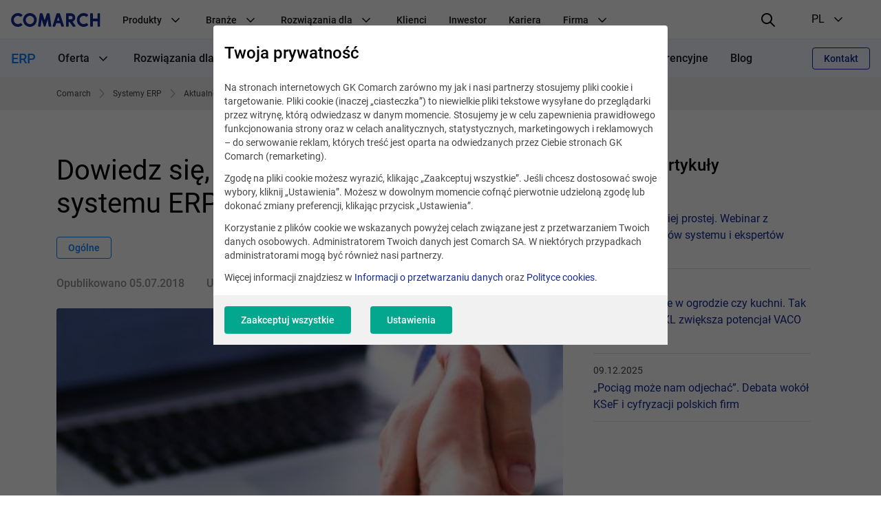

--- FILE ---
content_type: text/html; charset=UTF-8
request_url: https://www.comarch.pl/erp/aktualnosci/ogolne/ile-kosztuje-system-erp/
body_size: 29664
content:
<!DOCTYPE html>
<!--[if lt IE 7]><html
class="no-js lt-ie9 lt-ie8 lt-ie7"><![endif]-->
<!--[if IE 7]><html
class="no-js lt-ie9 lt-ie8"><![endif]-->
<!--[if IE 8]><html
class="no-js lt-ie9"><![endif]-->
<!--[if gt IE 8]><!--><html
class="no-js" lang="pl">
<!--<![endif]--><head><meta
charset="utf-8"><title>Dowiedz się, ile kosztuje wdrożenie systemu ERP</title><meta
name="keywords" content=""/><meta
name="description" content="Na co zwrócić uwagę przy wyborze producenta systemów ERP? Jak sfinansować zakup oprogramowania oraz niezbędnej infrastruktury? Jak uniknąć błędów przy"/><meta
name="twitter:card" content="summary_large_image" /><meta
content="width=device-width, initial-scale=1, maximum-scale=1, user-scalable=0" name="viewport"/><meta
name="tr" content="1" /><meta
property="og:title" content="Dowiedz się, ile kosztuje wdrożenie systemu ERP" /><meta
property="og:description" content="Na co zwrócić uwagę przy wyborze producenta systemów ERP? Jak sfinansować zakup oprogramowania oraz niezbędnej infrastruktury? Jak uniknąć błędów przy realizacji wdrożenia rozwiązań klasy ERP? Przed takimi problemami stoją wszyscy przedsiębiorcy, którzy decydują się nabyć oprogramowanie do zarządzania procesami w firmie. " /><meta
property="og:image" content="http://www.comarch.pl/files-pl/miniatures/file_526/ilekosztuje-system-erp-baner_1920x640.600x315.2760bdde.jpg" /><meta
property="og:image:secure_url" content="https://www.comarch.pl/files-pl/miniatures/file_526/ilekosztuje-system-erp-baner_1920x640.600x315.2760bdde.jpg" /><meta
property="og:url" content="http://www.comarch.pl/erp/aktualnosci/ogolne/ile-kosztuje-system-erp/" /><link
href="/css/cookieInfo-3.0.0.min.css?v=3atnkpkqm54" media="screen" rel="stylesheet" type="text/css" /><link
href="/favicons/favicon.ico?v=3" rel="icon" /><link
href="/favicons/apple-touch-icon.png?v=3" rel="apple-touch-icon" /><link
href="/favicons/safari-pinned-tab.svg?v=3" rel="mask-icon" color="#152a94" /><link
href="/favicons/site.webmanifest?v=3" rel="manifest" /><link
href="/dist/css/prod.styles.css?v=3atnkpkqm54" media="screen" rel="stylesheet" type="text/css" /><link
href="/css/print.css" media="print" rel="stylesheet" type="text/css" /><link
href="https://www.comarch.pl/erp/blog/ile-kosztuje-system-erp/" rel="canonical" /><link
href="/rss/erp/aktualnosci/ogolne/ile-kosztuje-system-erp/" rel="alternate" type="application/rss+xml" title="RSS" /><link
href="https://www.comarch.pl/erp/aktualnosci/ogolne/ile-kosztuje-system-erp/" hreflang="pl" rel="alternate" /> <script type="text/javascript" data-consent-type="strict" src="/js/cookieInfo-3.0.0.min.js"></script> <script type="application/ld+json" data-consent-type="strict">//
{
    "@context": "https:\/\/schema.org",
    "@graph": [
        {
            "@type": "ImageObject",
            "@id": "https:\/\/www.comarch.pl\/#\/schema\/PageImage",
            "url": "https:\/\/www.comarch.pl\/files-pl\/file_526\/ilekosztuje-system-erp-baner_1920x640.jpg",
            "contentUrl": "https:\/\/www.comarch.pl\/files-pl\/file_526\/ilekosztuje-system-erp-baner_1920x640.jpg"
        },
        {
            "@type": "WebPage",
            "@id": "https:\/\/www.comarch.pl\/erp\/aktualnosci\/ogolne\/ile-kosztuje-system-erp",
            "url": "https:\/\/www.comarch.pl\/erp\/aktualnosci\/ogolne\/ile-kosztuje-system-erp",
            "name": "Dowiedz si\u0119, ile kosztuje wdro\u017cenie systemu ERP",
            "description": "Na co zwr\u00f3ci\u0107 uwag\u0119 przy wyborze producenta system\u00f3w ERP? Jak sfinansowa\u0107 zakup oprogramowania oraz niezb\u0119dnej infrastruktury? Jak unikn\u0105\u0107 b\u0142\u0119d\u00f3w przy",
            "isPartOf": {
                "@id": "https:\/\/www.comarch.pl\/#\/schema\/WebSite"
            },
            "mainEntity": {
                "@type": "Organization",
                "@id": "https:\/\/www.comarch.pl\/#\/schema\/Organization"
            },
            "primaryImageOfPage": {
                "@id": "https:\/\/www.comarch.pl\/#\/schema\/PageImage"
            }
        },
        {
            "@type": "NewsArticle",
            "mainEntityOfPage": {
                "@type": "WebPage",
                "@id": "https:\/\/www.comarch.pl\/erp\/aktualnosci\/ogolne\/ile-kosztuje-system-erp"
            },
            "author": {
                "@type": "Organization",
                "@id": "https:\/\/www.comarch.pl\/#\/schema\/Organization"
            },
            "headline": "Dowiedz si\u0119, ile kosztuje wdro\u017cenie systemu ERP",
            "datePublished": "2018-07-05",
            "publisher": {
                "@id": "https:\/\/www.comarch.pl\/#\/schema\/Organization"
            },
            "description": "Na co zwr\u00f3ci\u0107 uwag\u0119 przy wyborze producenta system\u00f3w ERP? Jak sfinansowa\u0107 zakup oprogramowania oraz niezb\u0119dnej infrastruktury? Jak unikn\u0105\u0107 b\u0142\u0119d\u00f3w przy realizacji wdro\u017cenia rozwi\u0105za\u0144 klasy ERP? Przed takimi problemami stoj\u0105 wszyscy przedsi\u0119biorcy, kt\u00f3rzy decyduj\u0105 si\u0119 naby\u0107 oprogramowanie do zarz\u0105dzania procesami w firmie. ",
            "articleBody": "Oszacowanie kosztu zakupu i wdro\u017cenia systemu wymaga uwzgl\u0119dniania wielu parametr\u00f3w. Tak jak r\u00f3\u017cne s\u0105 przedsi\u0119biorstwa, tak r\u00f3\u017cne b\u0119d\u0105 wyceny systemu ERP, odpowiadaj\u0105cego na ich potrzeby. Wa\u017cne, aby wiedzie\u0107\u00a0 jakie elementy sk\u0142adaj\u0105 si\u0119 na inwestycj\u0119 i na co zwr\u00f3ci\u0107 uwag\u0119, \u017ceby ostateczne jej koszty nie r\u00f3\u017cni\u0142y si\u0119 od zaplanowanego bud\u017cetu.\r\nCo si\u0119 sk\u0142ada na koszt systemu ERP?\r\nJedynie przy zakupie podstawowego oprogramowania dla najmniejszych przedsi\u0119biorc\u00f3w, pozwalaj\u0105cego na wystawianie faktur, czasem te\u017c zarz\u0105dzanie magazynem i sprzeda\u017c internetow\u0105, oszacowanie koszt\u00f3w inwestycji jest proste i precyzyjne. Si\u0119gamy po gotowy, standardowy produkt nie wymagaj\u0105cy zaawansowanego wdro\u017cenia. Program taki dost\u0119pny te\u017c cz\u0119sto w formie us\u0142ugi, kt\u00f3rej koszt zamyka si\u0119 w kilkuset z\u0142otych rocznie lub kilkudziesi\u0119ciu z\u0142otych miesi\u0119cznego abonamentu.\r\nNa koszt bardziej rozbudowanego systemu ERP sk\u0142ada si\u0119 wiele element\u00f3w, kt\u00f3re \u0142atwiej b\u0105d\u017a trudniej wyceni\u0107. Przedsi\u0119biorcy otrzymuj\u0105 oczywi\u015bcie takie wyceny od firm informatycznych, ale warto wiedzie\u0107 na jakie elementy zwr\u00f3ci\u0107 uwag\u0119 i sprawdzi\u0107, czy nic nie zosta\u0142o pomini\u0119te, aby ca\u0142kowite koszty inwestycji nie by\u0142y zaskoczeniem. Praktyka pokazuje bowiem, \u017ce najta\u0144sze oferty mog\u0105 si\u0119 okaza\u0107 najdro\u017csze.\r\nPo pierwsze licencje\r\nTu znaj\u0105c liczb\u0119 stanowisk pracy i procesy zachodz\u0105ce w firmie do\u015b\u0107 \u0142atwo wskaza\u0107 jakie licencje b\u0119d\u0105 potrzebne, a tym samym skalkulowa\u0107 koszt ich zakupu. Generalnie, producenci oprogramowania udost\u0119pniaj\u0105 cenniki, w kt\u00f3rych mo\u017cemy sprawdzi\u0107 koszt poszczeg\u00f3lnych modu\u0142\u00f3w i przede wszystkim zweryfikowa\u0107 ich funkcjonalno\u015bci. Trzeba te\u017c dok\u0142adnie zapozna\u0107 si\u0119 z warunkami licencjonowania, bo pozornie najta\u0144sze licencje mog\u0105 generowa\u0107 dodatkowe koszty w przysz\u0142o\u015bci. Zdarzaj\u0105 si\u0119 bowiem licencje przypisane do u\u017cytkownika nazwanego czy licencje udzielane terminowo. W przypadku licencji nazwanych mo\u017cliwo\u015b\u0107 skorzystania z nich b\u0119dzie mia\u0142 tylko konkretny u\u017cytkownik.\r\nKorzystnym rozwi\u0105zaniem dla przedsi\u0119biorcy s\u0105 licencje bezterminowe udzielane na ilo\u015b\u0107 jednoczesnych u\u017cytkownik\u00f3w nienazwanych, co oznacza, \u017ce przy wylogowaniu, u\u017cytkownik zwalnia licencj\u0119, a prac\u0119 na systemie mo\u017ce rozpocz\u0105\u0107 kolejna osoba, wykorzystuj\u0105c t\u0119 sam\u0105 licencj\u0119. Niekt\u00f3rzy producenci stosuj\u0105 te\u017c polityk\u0119 ograniczonych licencji, zaw\u0119\u017caj\u0105c funkcjonalno\u015b\u0107 przyk\u0142adowo do podgl\u0105du dokument\u00f3w, bez mo\u017cliwo\u015bci edycji. W praktyce mo\u017ce okaza\u0107 si\u0119, \u017ce po fazie wdro\u017cenia trzeba b\u0119dzie rozszerzy\u0107 licencje do pe\u0142nej funkcjonalno\u015bci, co b\u0119dzie zwi\u0105zane z dodatkowymi kosztami.\r\nWarto te\u017c sprawdzi\u0107, kto dok\u0142adnie jest producentem oferowanego rozwi\u0105zania i czy wszystkie modu\u0142y systemu wyprodukowane s\u0105 i obj\u0119te gwarancj\u0105 jednej firmy. W przeciwnym razie klient staje si\u0119 uzale\u017cniony od firmy, kt\u00f3ra wdro\u017cy\u0142a wszystkie rozwi\u0105zania i musi liczy\u0107 si\u0119 z wy\u017cszymi kosztami utrzymania systemu.\r\nPo drugie wdro\u017cenie\r\nWdro\u017cenie to poj\u0119cie bardzo r\u00f3\u017cnie rozumiane przez dostawc\u00f3w. Analizuj\u0105c oferty trzeba zwr\u00f3ci\u0107 uwag\u0119 jakie us\u0142ugi uj\u0119te zosta\u0142y w ramach tego procesu i jaki jest dok\u0142adnie ich zakres. Te ta\u0144sze mog\u0105 nie uwzgl\u0119dnia\u0107 element\u00f3w takich jak wsparcie posprzeda\u017cowe (telefoniczne lub dedykowany pracownik integratora wspomagaj\u0105cy pracuj\u0105cych na systemie na miejscu) czy szkolenia pracownik\u00f3w. Takie elementy, nie uwzgl\u0119dnione w pierwotnej wycenie mog\u0105 s\u0142ono kosztowa\u0107 przedsi\u0119biorc\u0119 gdy oka\u017c\u0105 si\u0119 niezb\u0119dne w trakcie wdro\u017cenia.\r\nZgodnie ze standardami Comarch, kompletna us\u0142uga wdro\u017ceniowa powinna obejmowa\u0107 nast\u0119puj\u0105ce elementy:\r\n\r\nanaliza przedwdro\u017ceniowa,\r\ninstalacja systemu,\r\nkonfiguracja,\r\nmigracja danych,\r\nszkolenia pracownik\u00f3w,\r\nasysta,\r\n\r\nPodstawa to analiza przedwdro\u017ceniowa\r\nProfesjonalnie przeprowadzona analiza to podstawa udanego wdro\u017cenia. Ca\u0142y proces rozpoczyna si\u0119 w\u0142a\u015bnie na etapie okre\u015blenia potrzeb pracownik\u00f3w i dopasowania rozwi\u0105za\u0144 zaspokajaj\u0105cych te potrzeby. W wi\u0119kszych projektach analiza to proces, kt\u00f3ry trwa\u0107 mo\u017ce kilka miesi\u0119cy tym samym jego koszt mo\u017ce si\u0119ga\u0107 kilkudziesi\u0119ciu lub nawet kilkuset tysi\u0119cy z\u0142otych. Jako\u015b\u0107 wykonania analizy w ogromnym stopniu determinuje sukces ca\u0142ego projektu. Nale\u017cy wi\u0119c uwa\u017ca\u0107 na oferent\u00f3w, kt\u00f3rzy ten etap traktuj\u0105 zbyt b\u0142aho.\r\n\u2013 O ile instalacja systemu, jego konfiguracja i migracja danych to koszty, kt\u00f3re mo\u017cna w miar\u0119 precyzyjnie wyceni\u0107 jeszcze przed analiz\u0105, to wycena implementacji jest elementem trudnym do oszacowania. Szczeg\u00f3lnie w wi\u0119kszych, bardziej z\u0142o\u017conych projektach, w kt\u00f3rych wyst\u0119puj\u0105 implementacje dodatkowe pod projekt, integracje z systemami trzecimi i funkcjonalno\u015bci wybiegaj\u0105ce poza standard wdra\u017canego systemu. Kluczowe jest zaufanie do do\u015bwiadcze\u0144 integratora i powo\u0142anie tak\u017ce po stronie klienta kierownika wdro\u017cenia, kt\u00f3ry \u015bci\u015ble wsp\u00f3\u0142pracuje z zespo\u0142em wdro\u017ceniowym integratora i uczestniczy w decyzjach, co jest podstawowym wymaganiem, a co fantazj\u0105 u\u017cytkownik\u00f3w \u2013 \u0141ukasz Koz\u0142owski, dyrektor sprzeda\u017cy w Comarch.\r\nJeszcze infrastruktura\r\nWdra\u017canie nowego systemu zazwyczaj wi\u0105\u017ce si\u0119 z konieczno\u015bci\u0105 uzupe\u0142nienia infrastruktury sprz\u0119towej firmy, na kt\u00f3r\u0105 mog\u0105 si\u0119 sk\u0142ada\u0107 serwery, komputery, drukarki, urz\u0105dzenia POS i inne.\u00a0 W \u015blad za tym idzie konieczno\u015b\u0107 wyboru i zakupu system\u00f3w operacyjnych i oprogramowania bazodanowego. Nie nale\u017cy te\u017c zapomina\u0107 o zwi\u0119kszonym zapotrzebowaniu na dost\u0119p do internetu, ochronie antywirusowej i backupie danych. Dok\u0142adne oszacowanie przez firmy wdra\u017caj\u0105ce koszt\u00f3w inwestycji w obszarze infrastruktury jest mo\u017cliwe je\u017celi firma rzetelnie oszacuje swoje zasoby w tym obszarze.\r\nJe\u017celi producent system\u00f3w ERP, tak jak Comarch wsp\u00f3\u0142pracuje z dostawcami sprz\u0119tu i oprogramowania, jest w stanie przedstawi\u0107 klientowi korzystne warunki cenowe. Krakowski producent oprogramowania, dzi\u0119ki prowadzonym testom, gwarantuje dodatkowo kompatybilno\u015b\u0107\u00a0 oferowanej infrastruktury IT ze swoimi systemami.\r\nRozwi\u0105zaniem alternatywnym do zakupu sprz\u0119tu IT, coraz cz\u0119\u015bciej wybieranym przez firmy jest wynajem infrastruktury i przechowywanie systemu w Data Center. W ofercie Comarch r\u00f3wnie\u017c znajduj\u0105 si\u0119 takie us\u0142ugi.\r\nPo wdro\u017ceniu\r\nSzacuj\u0105c koszty digitalizacji firmy, nie mo\u017cna zapomina\u0107 o tych, kt\u00f3re wykraczaj\u0105 poza okres wdro\u017cenia. Przede wszystkim nasuwa si\u0119 tu kwestia aktualizacji oprogramowania. Kwoty na pierwszy rzut oka najni\u017csze nie musz\u0105 wcale oznacza\u0107 oszcz\u0119dno\u015bci,\u00a0 cz\u0119sto jest przeciwnie. Warunki gwarancji mog\u0105 okre\u015bla\u0107 bowiem bardzo r\u00f3\u017cny jej zakres. Wa\u017cne, aby producent zapewnia\u0142 w ramach tzw. upgrade\u2019u dost\u0119p do ka\u017cdej nowej wersji systemu a tym samym zgodno\u015b\u0107 oprogramowania ze zmieniaj\u0105cymi si\u0119 przepisami prawa. W przeciwnym wypadku podnoszenie wersji, czy te\u017c konieczno\u015b\u0107 dostosowania si\u0119 do nowych przepis\u00f3w, mo\u017ce finansowo zaskoczy\u0107 firm\u0119. Jedocze\u015bnie nale\u017cy sprawdzi\u0107, czy producent regularnie wypuszcza nowe wersje oprogramowania na rynek uzbrajaj\u0105c je w nowe funkcjonalno\u015bci. Wiele firm utrzymuje odr\u0119bne wersje dla r\u00f3\u017cnych Klient\u00f3w, nie tworz\u0105c w ten spos\u00f3b jednorodnego standardu i ka\u017cdy rozw\u00f3j funkcjonalny jest odr\u0119bnie p\u0142atny.\r\nSerwis oprogramowania, kt\u00f3ry mo\u017ce si\u0119 okaza\u0107 konieczny to trudny do przewidzenia koszt. Faktem jest, \u017ce w przypadku system\u00f3w ERP znanych producent\u00f3w, kt\u00f3re wdra\u017cane s\u0105 przez wielu integrator\u00f3w, \u0142atwiej o dost\u0119p do takiej us\u0142ugi, a jej ceny s\u0105 konkurencyjne. Unikajmy sytuacji, gdzie b\u0119dziemy uzale\u017cnieni od jednego integratora, kt\u00f3ry b\u0119dzie dyktowa\u0142 warunki.\r\nRozw\u00f3j firmy w efekcie wdro\u017cenia systemu ERP, a tak\u017ce b\u0142yskawiczny post\u0119p w obszarze IT, z pewno\u015bci\u0105 wygeneruj\u0105 w przysz\u0142o\u015bci konieczno\u015b\u0107 wzbogacenia systemu o nowe funkcje. To kolejny argument przemawiaj\u0105cy za wyborem oprogramowania stabilnych, du\u017cych producent\u00f3w, kt\u00f3rzy inwestuj\u0105 w swoje produkty i nie znikn\u0105 z rynku IT.\r\nCzy warto inwestowa\u0107? \r\nPo podliczeniu wszystkich koszt\u00f3w przedsi\u0119biorca mo\u017ce sobie zada\u0107 pytanie czy warto. Odpowied\u017a jest jedna \u2013 digitalizacja jest w obecnie niezb\u0119dnym elementem rozwoju firmy. Poprawnie wdro\u017cony system ERP to inwestycja, kt\u00f3ra zwraca si\u0119 w szybkim czasie, co doskonale wida\u0107 na przyk\u0142adzie Klient\u00f3w Comarch.\r\nSukcesywny wzrost sprzeda\u017cy z pomoc\u0105 systemu Comarch ERP Optima i narz\u0119dzi do analizy danych Comarch BI\u00a0 odnotowa\u0142a sie\u0107 sklep\u00f3w Lecha Pozna\u0144. Wdro\u017cone rozwi\u0105zania pozwoli\u0142y na wytypowanie produkt\u00f3w z najwi\u0119kszym potencja\u0142em wzrostu sprzeda\u017cy i szybkie zwi\u0119kszenie obrot\u00f3w w tym obszarze o 70%. Na dynamiczny rozw\u00f3j firmy, w kt\u00f3rym du\u017c\u0105 rol\u0119 odegra\u0142 system Comarch ERP XL, wskazuje r\u00f3wnie\u017c Prezes Zarz\u0105du Torf Corporation, polskiego producenta kosmetyk\u00f3w. System pozwoli\u0142 na skr\u00f3cenie czasu zam\u00f3wie\u0144 oraz skuteczne zarz\u0105dzanie surowcami i odpadami. W ci\u0105gu 8 lat firma zanotowa\u0142a ponad trzykrotny wzrost przychod\u00f3w. Na stronie comarch.pl\/erp dost\u0119pne s\u0105 przyk\u0142ady firm, r\u00f3\u017cnej wielko\u015bci i z ka\u017cdej bran\u017cy, kt\u00f3re rozwijaj\u0105 si\u0119 dzi\u0119ki rozwi\u0105zaniom Comarch.\r\nBardziej zasadne wydaje si\u0119 wi\u0119c pytanie ile kosztuje brak systemu ERP i czy sta\u0107 firm\u0119 na to aby go nie wdro\u017cy\u0107.\u00a0\r\nJak sfinansowa\u0107 zakup ERPa?\r\nJe\u017celi koszt zakupu i wdro\u017cenia oprogramowania, przekracza aktualne mo\u017cliwo\u015bci finansowe firmy, warto rozwa\u017cy\u0107 zewn\u0119trzne \u017ar\u00f3d\u0142a sfinansowania inwestycji tak by nie odsuwa\u0107 jej w czasie i nie pozosta\u0107 w tyle za rozwijaj\u0105c\u0105 si\u0119 konkurencj\u0105.\r\nZ pomoc\u0105 mog\u0105 przyj\u015b\u0107 fundusze unijne. Nie jest to jednak rozwi\u0105zanie dla wszystkich firm. Najwi\u0119ksze szanse na pozyskanie bezzwrotnych dotacji na inwestycje maj\u0105 przedsi\u0119biorstwa z sektora M\u015aP. W niekt\u00f3rych wojew\u00f3dztwach o \u015brodki na zakup i wdro\u017cenie systemu ERP jest \u0142atwiej (np. w kujawsko-pomorskim, opolskim czy \u015bl\u0105skim), w innych trudniej bo zakup IT przewidziany jest jako uzupe\u0142nienie innowacyjnych zmian w firmie, najcz\u0119\u015bciej w procesie produkcyjnym. Opr\u00f3cz regionalnych program\u00f3w mamy te\u017c dotacje za poziomie krajowym skierowane na przyk\u0142ad do firm z bran\u017cy przetw\u00f3rstwa rolnego czy du\u017cych firm z potencja\u0142em badawczo-rozwojowym. Fundusze unijne to tak\u017ce zwrotne formy pomocy takie jak preferencyjne kredyty czy por\u0119czenia kapita\u0142owe \u2013 m\u00f3wi Magdalena Trybus, specjalista ds. finansowania w Comarch.\r\nCze\u015b\u0107 producent\u00f3w (np. Comarch) umo\u017cliwia swoim klientom finansowanie licencji w formie leasingu. Leasing w obszarze IT to do\u015b\u0107 nowy temat, ale zyskuj\u0105cy na popularno\u015bci, daje bowiem przedsi\u0119biorcom roz\u0142o\u017cenie koszt\u00f3w inwestycji w czasie przy jednoczesnych korzy\u015bciach podatkowych. Ma te\u017c swoje ograniczenia. Cz\u0119sto finasowaniem nie mo\u017ce zosta\u0107 obj\u0119ta ca\u0142o\u015b\u0107 inwestycji. Wy\u0142\u0105czenie dotyczy licencji Microsoft i wdro\u017cenia (us\u0142uga finansowana jest tylko cz\u0119\u015bciowo).\r\nCa\u0142o\u015b\u0107 inwestycji mo\u017cemy z kolei sfinansowa\u0107 z po\u017cyczki. Szczeg\u00f3lnie korzystne mog\u0105 si\u0119 okaza\u0107 dedykowane oferty opracowane przez instytucj\u0119 finansow\u0105 dla konkretnego producenta oprogramowania.\r\nWi\u0119cej o dotacjach unijnych, po\u017cyczce i leasingu w publikacji Comarch \u201eJak sfinansowa\u0107 inwestycj\u0119 IT\u201d",
            "image": "https:\/\/www.comarch.pl\/files-pl\/file_526\/ilekosztuje-system-erp-baner_1920x640.jpg"
        }
    ]
}    //</script> <script type="application/ld+json" data-consent-type="strict">//
{
    "@context": "https:\/\/schema.org",
    "@graph": [
        {
            "@type": "WebSite",
            "@id": "https:\/\/www.comarch.pl\/#\/schema\/WebSite",
            "url": "https:\/\/www.comarch.pl",
            "name": "COMARCH SA",
            "description": "COMARCH jest globalnym dostawc\u0105 biznesowych rozwi\u0105za\u0144 IT obs\u0142uguj\u0105cych relacje z klientami, optymalizuj\u0105cych dzia\u0142alno\u015b\u0107 firmy oraz procesy biznesowe.",
            "publisher": {
                "@id": "https:\/\/www.comarch.pl\/#\/schema\/Organization"
            }
        },
        {
            "@type": "Organization",
            "@id": "https:\/\/www.comarch.pl\/#\/schema\/Organization",
            "name": "Comarch S.A.",
            "url": "https:\/\/www.comarch.pl"
        }
    ]
}    //</script>  <script data-consent-type="strict">window.DPM_COOKIE_INFO.setIntegrationWithGTM(500)</script>  <script data-consent-type="strict">(function(w,d,s,l,i){w[l]=w[l]||[];w[l].push({'gtm.start':
new Date().getTime(),event:'gtm.js'});var f=d.getElementsByTagName(s)[0],
j=d.createElement(s),dl=l!='dataLayer'?'&l='+l:'';j.async=true;j.src=
'https://www.googletagmanager.com/gtm.js?id='+i+dl;f.parentNode.insertBefore(j,f);
})(window,document,'script','dataLayer','GTM-55FFG9M');</script> <meta
name="google-site-verification" content="JYd9IQFl3SCbcILVTz8CuGwrwsXsSpKjaLbjRdM2Bqs" /><meta
property="og:title" content="Usługi, systemy informatyczne i obsługa firm - opieka, rozwiązania IT - COMARCH SA"/><meta
property="og:description" content="Usługi, systemy informatyczne i obsługa firm, opieka i rozwiązania IT. COMARCH jest globalnym dostawcą biznesowych rozwiązań IT obsługujących relacje z klientami, optymalizujących działalność firmy oraz procesy biznesowe."/><meta
property="og:url" content="https://www.comarch.pl/erp/aktualnosci/ogolne/ile-kosztuje-system-erp/"/><meta
property="og:image" content="https://www.comarch.pl/files-pl/file_526/ilekosztuje-system-erp-baner_1920x640.jpg"/><meta
property="og:image:secure_url" content="https://www.comarch.pl/files-pl/file_526/ilekosztuje-system-erp-baner_1920x640.jpg"/><meta
property="og:type" content="website"/> <script type="text/plain" data-consent-type="wp, marketing">!function(w,p,e,v,n,t,s) 
{w['WphTrackObject'] = n; w[n] = window[n] || function() {(w[n].queue=w[n].queue||[]).push(arguments)},
w[n].l = 1 * new Date(), w[n].v = '2.0', t=p.createElement(e), s=p.getElementsByTagName(e)[0],
t.async=1;t.src=v;s.parentNode.insertBefore(t,s)}(window,document,'script',
'https://pixel.wp.pl/w/WP-ADS-GIA24-1WZ/tr.js', 'wph');
wph('init', 'WP-ADS-GIA24-1WZ');wph('go');</script>  <script type="text/plain" data-consent-type="wp, marketing">wph('track', 'ViewContent', { content_name: 'View' });</script>  <script data-consent-type="marketing"  type="text/plain" id="hs-script-loader" async defer src="//js-eu1.hs-scripts.com/147460048.js"></script> </head><body
class="" data-section="ERP"><noscript><iframe
data-consent-type="strict" src="https://www.googletagmanager.com/ns.html?id=GTM-55FFG9M"
height="0" width="0" style="display:none;visibility:hidden"></iframe></noscript><header
id="widget--71397"
class="navigation " role="banner"
data-js="navigation"><div
class="navigation__container" data-container>
<button
class="navigation__hamburger-button" data-hamburger-button>
<svg
class="navigation__hamburger-button-icon  navigation__hamburger-button-icon--open" width="24" height="24" viewBox="0 0 24 24" fill="none"
xmlns="http://www.w3.org/2000/svg">
<path
d="M3 7H21C21.5523 7 22 6.55225 22 6C22 5.44769 21.5523 5 21 5H3C2.44769 5 2 5.44769 2 6C2 6.55225 2.44769 7 3 7Z"
fill="black"/>
<path
d="M21 11H3C2.44769 11 2 11.4477 2 12C2 12.5523 2.44769 13 3 13H21C21.5523 13 22 12.5523 22 12C22 11.4477 21.5523 11 21 11Z"
fill="black"/>
<path
d="M14 17H3C2.44769 17 2 17.4477 2 18C2 18.5523 2.44769 19 3 19H14C14.5523 19 15 18.5523 15 18C15 17.4477 14.5523 17 14 17Z"
fill="black"/>
</svg><svg
class="navigation__hamburger-button-icon navigation__hamburger-button-icon--close" width="24" height="24" viewBox="0 0 24 24" fill="none"
xmlns="http://www.w3.org/2000/svg">
<path
fill="black"
d="M13.4142 12L18.7071 6.7071C19.0977 6.3166 19.0977 5.68342 18.7071 5.29292C18.3166 4.90236 17.6834 4.90236 17.2929 5.29292L12 10.5858L6.7071 5.29292C6.3166 4.90236 5.68342 4.90236 5.29292 5.29292C4.90236 5.68342 4.90236 6.3166 5.29292 6.7071L10.5858 12L5.29292 17.2929C4.90236 17.6834 4.90236 18.3166 5.29292 18.7071C5.68342 19.0976 6.3166 19.0976 6.7071 18.7071L12 13.4142L17.2929 18.7071C17.6834 19.0976 18.3166 19.0976 18.7071 18.7071C19.0977 18.3166 19.0977 17.6834 18.7071 17.2929L13.4142 12Z"
/>
</svg></button><div
class="navigation__logo-wrapper" data-logo-wrapper>
<a
class="navigation__logo-link" href="/"
title="Comarch" target="_blank" rel="noopener" >
<img
class="navigation__logo" src="//www.comarch.pl/files-pl/file_3/logo_comarch_dark_blue_w240.svg" alt="Logo Comarch"/>
</a></div>
<nav
class="navigation__main-container navigation__main-container--hide"
aria-label="Nawigacja główna"
data-main-container><ul
class="navigation__list "
data-list><li
class="navigation__item" data-item>
<span
class="navigation__item-name">
Produkty
<svg
class="navigation__indicator" xmlns="http://www.w3.org/2000/svg" width="24" height="24" viewBox="0 0 24 24"
fill="none">
<path
fill-rule="evenodd" clip-rule="evenodd"
d="M12.0015 15.948L17.6584 10.2823C17.9513 9.98897 17.9513 9.51336 17.6584 9.22001C17.3655 8.92666 16.8906 8.92666 16.5977 9.22001L12 13.928L7.40533 9.22001C7.11244 8.92666 6.63756 8.92666 6.34467 9.22001C6.05178 9.51336 6.05178 9.98897 6.34467 10.2823L12.0015 15.948Z"
fill="black"/>
</svg></span><ul
class="navigation__secondary-list navigation__secondary-list--simple"
data-secondary-list><li
class="navigation__secondary-item" data-secondary-item>
<a
class="navigation__secondary-item-link"
href="/szkolenia/comarch-bootcamp/" >
Bootcamp
</a></li><li
class="navigation__secondary-item" data-secondary-item>
<a
class="navigation__secondary-item-link"
href="https://www.comarchbetterfly.pl/" target="_blank" rel="noopener" >
Comarch Betterfly
</a></li><li
class="navigation__secondary-item" data-secondary-item>
<a
class="navigation__secondary-item-link"
href="/erp/business-intelligence/" >
Comarch Business Intelligence
</a></li><li
class="navigation__secondary-item" data-secondary-item>
<a
class="navigation__secondary-item-link"
href="/finanse/bankowosc/comarch-corporate-banking/" >
Comarch Corporate Banking
</a></li><li
class="navigation__secondary-item" data-secondary-item>
<a
class="navigation__secondary-item-link"
href="/finanse/bankowosc/comarch-custody/" >
Comarch Custody
</a></li><li
class="navigation__secondary-item" data-secondary-item>
<a
class="navigation__secondary-item-link"
href="/finanse/ubezpieczenia/comarch-digital-insurance/" >
Comarch Digital Insurance
</a></li><li
class="navigation__secondary-item" data-secondary-item>
<a
class="navigation__secondary-item-link"
href="/erp/enterprise/" >
Comarch ERP Enterprise
</a></li><li
class="navigation__secondary-item" data-secondary-item>
<a
class="navigation__secondary-item-link"
href="/erp/comarch-optima/" >
Comarch ERP Optima
</a></li><li
class="navigation__secondary-item" data-secondary-item>
<a
class="navigation__secondary-item-link"
href="/erp/xl/" >
Comarch ERP XL
</a></li><li
class="navigation__secondary-item" data-secondary-item>
<a
class="navigation__secondary-item-link"
href="/finanse/bankowosc/comarch-faktoring/" >
Comarch Factoring
</a></li><li
class="navigation__secondary-item" data-secondary-item>
<a
class="navigation__secondary-item-link"
href="/finanse/ubezpieczenia/comarch-insurance-claims/" >
Comarch Insurance Claims
</a></li><li
class="navigation__secondary-item" data-secondary-item>
<a
class="navigation__secondary-item-link"
href="/finanse/ubezpieczenia/comarch-life-insurance/" >
Comarch Life Insurance
</a></li><li
class="navigation__secondary-item" data-secondary-item>
<a
class="navigation__secondary-item-link"
href="/finanse/bankowosc/comarch-loan-origination/" >
Comarch Loan Origination
</a></li><li
class="navigation__secondary-item" data-secondary-item>
<a
class="navigation__secondary-item-link"
href="/finanse/bankowosc/comarch-wealth-management/" >
Comarch Wealth Management
</a></li><li
class="navigation__secondary-item" data-secondary-item>
<a
class="navigation__secondary-item-link"
href="/handel-i-uslugi/wymiana-danych/" >
e-Fakturowanie i EDI
</a></li><li
class="navigation__secondary-item" data-secondary-item>
<a
class="navigation__secondary-item-link"
href="/krajowy-system-e-faktur-ksef/" >
Integracja z KSeF
</a></li><li
class="navigation__secondary-item" data-secondary-item>
<a
class="navigation__secondary-item-link"
href="/telekomunikacja/service-assurance/" >
Intelligent Assurance &amp; Analytics
</a></li><li
class="navigation__secondary-item" data-secondary-item>
<a
class="navigation__secondary-item-link"
href="/telekomunikacja/iot-connect/" >
Iot Connect
</a></li><li
class="navigation__secondary-item" data-secondary-item>
<a
class="navigation__secondary-item-link"
href="/telekomunikacja/rozwiazania-oss/" >
Systemy Wsparcia Operacyjnego (OSS)
</a></li><li
class="navigation__secondary-item" data-secondary-item>
<a
class="navigation__secondary-item-link"
href="/telekomunikacja/rozwiazania-bss/" >
Systemy Wspomagające Procesy Biznesowe (BSS)
</a></li><li
class="navigation__secondary-item" data-secondary-item>
<a
class="navigation__secondary-item-link"
href="/szkolenia/" >
Szkolenia
</a></li><li
class="navigation__secondary-item" data-secondary-item>
<a
class="navigation__secondary-item-link"
href="/szkolenia/comarch-erp/" >
Szkolenia Comarch ERP
</a></li><li
class="navigation__secondary-item" data-secondary-item>
<a
class="navigation__secondary-item-link"
href="/szkolenia/e-learning/" >
Szkolenia e-learningowe
</a></li><li
class="navigation__secondary-item" data-secondary-item>
<a
class="navigation__secondary-item-link"
href="/handel-i-uslugi/ict/" >
Usługi i Technologie ICT
</a></li><li
class="navigation__secondary-item" data-secondary-item>
<a
class="navigation__secondary-item-link"
href="/handel-i-uslugi/crm-marketing/" >
Zarządzanie Lojalnością
</a></li></ul></li><li
class="navigation__item" data-item>
<span
class="navigation__item-name">
Branże
<svg
class="navigation__indicator" xmlns="http://www.w3.org/2000/svg" width="24" height="24" viewBox="0 0 24 24"
fill="none">
<path
fill-rule="evenodd" clip-rule="evenodd"
d="M12.0015 15.948L17.6584 10.2823C17.9513 9.98897 17.9513 9.51336 17.6584 9.22001C17.3655 8.92666 16.8906 8.92666 16.5977 9.22001L12 13.928L7.40533 9.22001C7.11244 8.92666 6.63756 8.92666 6.34467 9.22001C6.05178 9.51336 6.05178 9.98897 6.34467 10.2823L12.0015 15.948Z"
fill="black"/>
</svg></span><ul
class="navigation__secondary-list navigation__secondary-list--simple"
data-secondary-list><li
class="navigation__secondary-item" data-secondary-item>
<a
class="navigation__secondary-item-link"
href="/erp/comarch-optima/rozwiazania-dla-biur-rachunkowych/" >
Biura rachunkowe
</a></li><li
class="navigation__secondary-item" data-secondary-item>
<a
class="navigation__secondary-item-link"
href="/finanse/" >
Finanse, Bankowość i Ubezpieczenia
</a></li><li
class="navigation__secondary-item" data-secondary-item>
<a
class="navigation__secondary-item-link"
href="https://www.comarch.pl/handel-i-uslugi/rynki/fmcg/" >
FMCG
</a></li><li
class="navigation__secondary-item" data-secondary-item>
<a
class="navigation__secondary-item-link"
href="https://www.comarch.pl/handel-i-uslugi/rynki/paliwa/" >
Paliwa
</a></li><li
class="navigation__secondary-item" data-secondary-item>
<a
class="navigation__secondary-item-link"
href="/telekomunikacja/uslugi/" >
Usługi i rozwiązania IT
</a></li><li
class="navigation__secondary-item" data-secondary-item>
<a
class="navigation__secondary-item-link"
href="/telekomunikacja/" >
Telekomunikacja
</a></li></ul></li><li
class="navigation__item" data-item>
<span
class="navigation__item-name">
Rozwiązania dla
<svg
class="navigation__indicator" xmlns="http://www.w3.org/2000/svg" width="24" height="24" viewBox="0 0 24 24"
fill="none">
<path
fill-rule="evenodd" clip-rule="evenodd"
d="M12.0015 15.948L17.6584 10.2823C17.9513 9.98897 17.9513 9.51336 17.6584 9.22001C17.3655 8.92666 16.8906 8.92666 16.5977 9.22001L12 13.928L7.40533 9.22001C7.11244 8.92666 6.63756 8.92666 6.34467 9.22001C6.05178 9.51336 6.05178 9.98897 6.34467 10.2823L12.0015 15.948Z"
fill="black"/>
</svg></span><ul
class="navigation__secondary-list "
data-secondary-list><li
class="navigation__secondary-item" data-secondary-item>
<span
class="navigation__secondary-item-header">
e-Commerce
<svg
class="navigation__indicator" xmlns="http://www.w3.org/2000/svg" width="24" height="24" viewBox="0 0 24 24"
fill="none">
<path
fill-rule="evenodd" clip-rule="evenodd"
d="M12.0015 15.948L17.6584 10.2823C17.9513 9.98897 17.9513 9.51336 17.6584 9.22001C17.3655 8.92666 16.8906 8.92666 16.5977 9.22001L12 13.928L7.40533 9.22001C7.11244 8.92666 6.63756 8.92666 6.34467 9.22001C6.05178 9.51336 6.05178 9.98897 6.34467 10.2823L12.0015 15.948Z"
fill="black"/>
</svg></span><ul
class="navigation__tertiary-list"><li
class="navigation__tertiary-item">
<a
class="navigation__tertiary-item-link"
href="/erp/shipping/" >
Integracja z kurierami
</a></li><li
class="navigation__tertiary-item">
<a
class="navigation__tertiary-item-link"
href="https://www.comarchesklep.pl/?utm_source=portal_korpo_menu&amp;utm_medium=text" target="_blank" rel="noopener" >
Oprogramowanie sklepu internetowego
</a></li><li
class="navigation__tertiary-item">
<a
class="navigation__tertiary-item-link"
href="/erp/sprzedaz-internetowa/comarch-b2b/" >
Platforma B2B
</a></li></ul></li><li
class="navigation__secondary-item" data-secondary-item>
<span
class="navigation__secondary-item-header">
Handel
<svg
class="navigation__indicator" xmlns="http://www.w3.org/2000/svg" width="24" height="24" viewBox="0 0 24 24"
fill="none">
<path
fill-rule="evenodd" clip-rule="evenodd"
d="M12.0015 15.948L17.6584 10.2823C17.9513 9.98897 17.9513 9.51336 17.6584 9.22001C17.3655 8.92666 16.8906 8.92666 16.5977 9.22001L12 13.928L7.40533 9.22001C7.11244 8.92666 6.63756 8.92666 6.34467 9.22001C6.05178 9.51336 6.05178 9.98897 6.34467 10.2823L12.0015 15.948Z"
fill="black"/>
</svg></span><ul
class="navigation__tertiary-list"><li
class="navigation__tertiary-item">
<a
class="navigation__tertiary-item-link"
href="/erp/comarch-optima/handel-z-magazynem/" >
Program sprzedażowy
</a></li><li
class="navigation__tertiary-item">
<a
class="navigation__tertiary-item-link"
href="/erp/comarch-retail/" >
System OMS
</a></li><li
class="navigation__tertiary-item">
<a
class="navigation__tertiary-item-link"
href="/erp/comarch-retail/systemy-pos/" >
Systemy POS
</a></li><li
class="navigation__tertiary-item">
<a
class="navigation__tertiary-item-link"
href="/handel-i-uslugi/wymiana-danych/" >
Wymiana Danych
</a></li></ul></li><li
class="navigation__secondary-item" data-secondary-item>
<span
class="navigation__secondary-item-header">
Produkcja przemysłowa
<svg
class="navigation__indicator" xmlns="http://www.w3.org/2000/svg" width="24" height="24" viewBox="0 0 24 24"
fill="none">
<path
fill-rule="evenodd" clip-rule="evenodd"
d="M12.0015 15.948L17.6584 10.2823C17.9513 9.98897 17.9513 9.51336 17.6584 9.22001C17.3655 8.92666 16.8906 8.92666 16.5977 9.22001L12 13.928L7.40533 9.22001C7.11244 8.92666 6.63756 8.92666 6.34467 9.22001C6.05178 9.51336 6.05178 9.98897 6.34467 10.2823L12.0015 15.948Z"
fill="black"/>
</svg></span><ul
class="navigation__tertiary-list"><li
class="navigation__tertiary-item">
<a
class="navigation__tertiary-item-link"
href="/erp/xl/produkcja/" >
Program do zarządzania produkcją
</a></li><li
class="navigation__tertiary-item">
<a
class="navigation__tertiary-item-link"
href="/erp/system-aps/" >
System APS
</a></li><li
class="navigation__tertiary-item">
<a
class="navigation__tertiary-item-link"
href="/erp/xl/produkcja/mes/" >
System MES
</a></li></ul></li></ul></li><li
class="navigation__item" data-item>
<a
class="navigation__item-name"
href="https://www.comarch.pl/klienci" >
Klienci
</a></li><li
class="navigation__item" data-item>
<a
class="navigation__item-name"
href="/relacje-inwestorskie/" >
Inwestor
</a></li><li
class="navigation__item" data-item>
<a
class="navigation__item-name"
href="https://kariera.comarch.pl/" target="_blank" rel="noopener" >
Kariera
</a></li><li
class="navigation__item" data-item>
<span
class="navigation__item-name">
Firma
<svg
class="navigation__indicator" xmlns="http://www.w3.org/2000/svg" width="24" height="24" viewBox="0 0 24 24"
fill="none">
<path
fill-rule="evenodd" clip-rule="evenodd"
d="M12.0015 15.948L17.6584 10.2823C17.9513 9.98897 17.9513 9.51336 17.6584 9.22001C17.3655 8.92666 16.8906 8.92666 16.5977 9.22001L12 13.928L7.40533 9.22001C7.11244 8.92666 6.63756 8.92666 6.34467 9.22001C6.05178 9.51336 6.05178 9.98897 6.34467 10.2823L12.0015 15.948Z"
fill="black"/>
</svg></span><ul
class="navigation__secondary-list "
data-secondary-list><li
class="navigation__secondary-item" data-secondary-item>
<span
class="navigation__secondary-item-header">
Kim jesteśmy
<svg
class="navigation__indicator" xmlns="http://www.w3.org/2000/svg" width="24" height="24" viewBox="0 0 24 24"
fill="none">
<path
fill-rule="evenodd" clip-rule="evenodd"
d="M12.0015 15.948L17.6584 10.2823C17.9513 9.98897 17.9513 9.51336 17.6584 9.22001C17.3655 8.92666 16.8906 8.92666 16.5977 9.22001L12 13.928L7.40533 9.22001C7.11244 8.92666 6.63756 8.92666 6.34467 9.22001C6.05178 9.51336 6.05178 9.98897 6.34467 10.2823L12.0015 15.948Z"
fill="black"/>
</svg></span><ul
class="navigation__tertiary-list"><li
class="navigation__tertiary-item">
<a
class="navigation__tertiary-item-link"
href="/o-firmie/" >
O nas
</a></li><li
class="navigation__tertiary-item">
<a
class="navigation__tertiary-item-link"
href="/o-firmie/grupa-kapitalowa-i-spolki-stowarzyszone/" >
Spółki z Grupy Comarch
</a></li><li
class="navigation__tertiary-item">
<a
class="navigation__tertiary-item-link"
href="/o-firmie/zespol-zarzadzajacy/" >
Zespół Zarządzający
</a></li><li
class="navigation__tertiary-item">
<a
class="navigation__tertiary-item-link"
href="/o-firmie/rada-nadzorcza/" >
Rada Nadzorcza
</a></li><li
class="navigation__tertiary-item">
<a
class="navigation__tertiary-item-link"
href="/o-firmie/akcjonariusze/" >
Akcjonariusze
</a></li><li
class="navigation__tertiary-item">
<a
class="navigation__tertiary-item-link"
href="/kontakt/biura-w-polsce/" >
Biura w Polsce
</a></li><li
class="navigation__tertiary-item">
<a
class="navigation__tertiary-item-link"
href="/kontakt/biura-na-swiecie/" >
Oddziały Comarch na świecie
</a></li></ul></li><li
class="navigation__secondary-item" data-secondary-item>
<span
class="navigation__secondary-item-header">
Firma
<svg
class="navigation__indicator" xmlns="http://www.w3.org/2000/svg" width="24" height="24" viewBox="0 0 24 24"
fill="none">
<path
fill-rule="evenodd" clip-rule="evenodd"
d="M12.0015 15.948L17.6584 10.2823C17.9513 9.98897 17.9513 9.51336 17.6584 9.22001C17.3655 8.92666 16.8906 8.92666 16.5977 9.22001L12 13.928L7.40533 9.22001C7.11244 8.92666 6.63756 8.92666 6.34467 9.22001C6.05178 9.51336 6.05178 9.98897 6.34467 10.2823L12.0015 15.948Z"
fill="black"/>
</svg></span><ul
class="navigation__tertiary-list"><li
class="navigation__tertiary-item">
<a
class="navigation__tertiary-item-link"
href="/o-firmie/profil/" >
Profil i strategia
</a></li><li
class="navigation__tertiary-item">
<a
class="navigation__tertiary-item-link"
href="/o-firmie/zrownowazony-biznes/csr/" >
Odpowiedzialność społeczna
</a></li><li
class="navigation__tertiary-item">
<a
class="navigation__tertiary-item-link"
href="/o-firmie/nagrody-i-rankingi/" >
Nagrody i rankingi
</a></li><li
class="navigation__tertiary-item">
<a
class="navigation__tertiary-item-link"
href="/o-firmie/partnerzy/" >
Partnerzy
</a></li><li
class="navigation__tertiary-item">
<a
class="navigation__tertiary-item-link"
href="/healthcare/comarch-strefa-innowacji/" >
Comarch Innovation Space
</a></li><li
class="navigation__tertiary-item">
<a
class="navigation__tertiary-item-link"
href="/o-firmie/badania-i-rozwoj/" >
Badania i rozwój
</a></li><li
class="navigation__tertiary-item">
<a
class="navigation__tertiary-item-link"
href="https://www.comarch.pl/dane-osobowe-i-polityka-prywatnosci/" >
Dane osobowe
</a></li></ul></li><li
class="navigation__secondary-item" data-secondary-item>
<span
class="navigation__secondary-item-header">
Aktualności
<svg
class="navigation__indicator" xmlns="http://www.w3.org/2000/svg" width="24" height="24" viewBox="0 0 24 24"
fill="none">
<path
fill-rule="evenodd" clip-rule="evenodd"
d="M12.0015 15.948L17.6584 10.2823C17.9513 9.98897 17.9513 9.51336 17.6584 9.22001C17.3655 8.92666 16.8906 8.92666 16.5977 9.22001L12 13.928L7.40533 9.22001C7.11244 8.92666 6.63756 8.92666 6.34467 9.22001C6.05178 9.51336 6.05178 9.98897 6.34467 10.2823L12.0015 15.948Z"
fill="black"/>
</svg></span><ul
class="navigation__tertiary-list"><li
class="navigation__tertiary-item">
<a
class="navigation__tertiary-item-link"
href="/o-firmie/centrum-prasowe/aktualnosci/" >
Informacje prasowe, raporty bieżące
</a></li><li
class="navigation__tertiary-item">
<a
class="navigation__tertiary-item-link"
href="/o-firmie/centrum-prasowe/wydarzenia/" >
Wydarzenia, konferencje
</a></li><li
class="navigation__tertiary-item">
<a
class="navigation__tertiary-item-link"
href="/podcasty/" >
Podcasty - &quot;IT Talks with Comarch&quot;
</a></li><li
class="navigation__tertiary-item">
<a
class="navigation__tertiary-item-link"
href="https://www.comarch.pl/o-firmie/kontakt-dla-mediow/" >
Kontakt dla mediów
</a></li></ul></li></ul></li><li
class="navigation__item navigation__item--language" data-item>
<span
class="navigation__item-name navigation__item-name--language"><div
class="navigation__item-language-text-wrapper">
Język
<span
class="navigation__item-name-additional-text">
PL
</span></div><svg
class="navigation__indicator" xmlns="http://www.w3.org/2000/svg" width="24" height="24" viewBox="0 0 24 24"
fill="none">
<path
fill-rule="evenodd" clip-rule="evenodd"
d="M12.0015 15.948L17.6584 10.2823C17.9513 9.98897 17.9513 9.51336 17.6584 9.22001C17.3655 8.92666 16.8906 8.92666 16.5977 9.22001L12 13.928L7.40533 9.22001C7.11244 8.92666 6.63756 8.92666 6.34467 9.22001C6.05178 9.51336 6.05178 9.98897 6.34467 10.2823L12.0015 15.948Z"
fill="black"/>
</svg></span><ul
class="navigation__secondary-list navigation__secondary-list--simple"><li
class="navigation__secondary-item" data-secondary-item>
<a
class="navigation__secondary-item-link"
href="/" target="_blank" rel="noopener" >
PL
</a></li><li
class="navigation__secondary-item" data-secondary-item>
<a
class="navigation__secondary-item-link"
href="https://www.comarch.com/" >
EN
</a></li><li
class="navigation__secondary-item" data-secondary-item>
<a
class="navigation__secondary-item-link"
href="https://www.comarch.de/" >
DE
</a></li><li
class="navigation__secondary-item" data-secondary-item>
<a
class="navigation__secondary-item-link"
href="https://www.comarch.fr/" >
FR
</a></li><li
class="navigation__secondary-item" data-secondary-item>
<a
class="navigation__secondary-item-link"
href="https://www.comarch.be/" >
BE
</a></li><li
class="navigation__secondary-item" data-secondary-item>
<a
class="navigation__secondary-item-link"
href="https://www.comarch.nl/" >
NL
</a></li><li
class="navigation__secondary-item" data-secondary-item>
<a
class="navigation__secondary-item-link"
href="https://www.comarch.it/" >
IT
</a></li><li
class="navigation__secondary-item" data-secondary-item>
<a
class="navigation__secondary-item-link"
href="https://www.comarch.es/" >
ES
</a></li><li
class="navigation__secondary-item" data-secondary-item>
<a
class="navigation__secondary-item-link"
href="https://www.comarch.com.br/" >
PT
</a></li><li
class="navigation__secondary-item" data-secondary-item>
<a
class="navigation__secondary-item-link"
href="https://www.comarch.jp/" >
JP
</a></li></ul></li></ul>
</nav><div
class="navigation__search"><form
action="/wyszukiwarka"
method="get"
class="search__form"><div
class="search__form-controls-wrapper"><div
class="form__fieldset form__fieldset--default search__input-wrapper"><div
class="form__control-wrap"><div
class="form__helper">
<input
type="text" placeholder="Szukaj" name="phrase"
class="form__control search__input" maxlength="120"></div></div></div><div
class="form__fieldset form__fieldset--default search__section-control-wrapper"><div
class="form__helper form__helper--inline form__helper--single-select">
<select
class="form__control search__section-control"
name="section"
data-hide-search="true"><option
value="">Wszystkie kategorie</option><option
value="1">Inne</option><option
value="2">Telekomunikacja</option><option
value="3">Finanse</option><option
value="4">ERP</option><option
value="5">Administracja publiczna</option><option
value="6">Duże przedsiębiorstwa</option><option
value="7">E-zdrowie</option><option
value="8">Szkolenia</option><option
value="9">TV</option><option
value="10">Relacje Inwestorskie</option><option
value="11">Centrum Prasowe</option>
</select></div></div>
<button
type="submit" class="search__submit-btn">
<i
class="interface-icon interface-icon-interface_search"></i>
</button></div></form></div><div
class="navigation__right" data-right>
<button
class="navigation__search-button" data-search-button>
<svg
class="navigation__search-button-icon navigation__search-button-icon--loupe" width="24" height="24" viewBox="0 0 24 24" xmlns="http://www.w3.org/2000/svg">
<path
d="M21.7044 20.2902L16.2756 14.9024C18.751 11.7532 18.5602 7.20105 15.6796 4.32043C14.1319 2.77282 12.1011 1.99993 10.0645 2C8.0064 2 5.9425 2.78931 4.3659 4.36591C1.22918 7.50263 1.20886 12.5679 4.32049 15.6795C5.8681 17.2272 7.89898 18 9.93554 18C11.671 18 13.407 17.4318 14.8551 16.3105L20.2956 21.7098C20.6876 22.0988 21.3207 22.0965 21.7098 21.7044C22.0988 21.3124 22.0964 20.6793 21.7044 20.2902ZM9.93554 16.007C8.34332 16.007 6.84966 15.3903 5.72973 14.2703C3.40008 11.9407 3.42046 8.12976 5.77514 5.77514C6.92437 4.62591 8.44775 3.99297 10.0646 3.99291C11.6566 3.99297 13.1504 4.60979 14.2703 5.72967C16.5999 8.05926 16.5795 11.8702 14.2249 14.2248C13.0756 15.3741 11.5523 16.007 9.93554 16.007Z"
fill="black"/>
</svg><svg
class="navigation__search-button-icon navigation__search-button-icon--close" width="24" height="24" viewBox="0 0 24 24" fill="none"
xmlns="http://www.w3.org/2000/svg">
<path
fill="black"
d="M13.4142 12L18.7071 6.7071C19.0977 6.3166 19.0977 5.68342 18.7071 5.29292C18.3166 4.90236 17.6834 4.90236 17.2929 5.29292L12 10.5858L6.7071 5.29292C6.3166 4.90236 5.68342 4.90236 5.29292 5.29292C4.90236 5.68342 4.90236 6.3166 5.29292 6.7071L10.5858 12L5.29292 17.2929C4.90236 17.6834 4.90236 18.3166 5.29292 18.7071C5.68342 19.0976 6.3166 19.0976 6.7071 18.7071L12 13.4142L17.2929 18.7071C17.6834 19.0976 18.3166 19.0976 18.7071 18.7071C19.0977 18.3166 19.0977 17.6834 18.7071 17.2929L13.4142 12Z"
/>
</svg></button><div
class="navigation__language-selection" aria-label="language selection"
data-language-selection>
<button
class="navigation__language-selection-button" data-language-selection-button>
<span
class="navigation__language-selection-button-mobile-text"
data-language-selection-button-mobile-text>
Język
</span>
<span
class="navigation__language-selection-button-current-version">PL</span>
<svg
class="navigation__indicator navigation__language-selection-button-indicator" xmlns="http://www.w3.org/2000/svg" width="24" height="24" viewBox="0 0 24 24"
fill="none">
<path
fill-rule="evenodd" clip-rule="evenodd"
d="M12.0015 15.948L17.6584 10.2823C17.9513 9.98897 17.9513 9.51336 17.6584 9.22001C17.3655 8.92666 16.8906 8.92666 16.5977 9.22001L12 13.928L7.40533 9.22001C7.11244 8.92666 6.63756 8.92666 6.34467 9.22001C6.05178 9.51336 6.05178 9.98897 6.34467 10.2823L12.0015 15.948Z"
fill="black"/>
</svg></button><ul
class="navigation__language-selection-list" data-language-selection-list><li
class="navigation__language-selection-item">
<a
class="navigation__language-selection-link"
href="/" target="_blank" rel="noopener" >
PL
</a></li><li
class="navigation__language-selection-item">
<a
class="navigation__language-selection-link"
href="https://www.comarch.com/" >
EN
</a></li><li
class="navigation__language-selection-item">
<a
class="navigation__language-selection-link"
href="https://www.comarch.de/" >
DE
</a></li><li
class="navigation__language-selection-item">
<a
class="navigation__language-selection-link"
href="https://www.comarch.fr/" >
FR
</a></li><li
class="navigation__language-selection-item">
<a
class="navigation__language-selection-link"
href="https://www.comarch.be/" >
BE
</a></li><li
class="navigation__language-selection-item">
<a
class="navigation__language-selection-link"
href="https://www.comarch.nl/" >
NL
</a></li><li
class="navigation__language-selection-item">
<a
class="navigation__language-selection-link"
href="https://www.comarch.it/" >
IT
</a></li><li
class="navigation__language-selection-item">
<a
class="navigation__language-selection-link"
href="https://www.comarch.es/" >
ES
</a></li><li
class="navigation__language-selection-item">
<a
class="navigation__language-selection-link"
href="https://www.comarch.com.br/" >
PT
</a></li><li
class="navigation__language-selection-item">
<a
class="navigation__language-selection-link"
href="https://www.comarch.jp/" >
JP
</a></li></ul></div></div></div>
</header> <script type="text/plain" data-consent-type="facebook, preferences">!function(f,b,e,v,n,t,s)
  {if(f.fbq)return;n=f.fbq=function(){n.callMethod?
  n.callMethod.apply(n,arguments):n.queue.push(arguments)};
  if(!f._fbq)f._fbq=n;n.push=n;n.loaded=!0;n.version='2.0';
  n.queue=[];t=b.createElement(e);t.async=!0;
  t.src=v;s=b.getElementsByTagName(e)[0];
  s.parentNode.insertBefore(t,s)}(window, document,'script',
  'https://connect.facebook.net/en_US/fbevents.js');
  fbq('init', '581026328707763');
  fbq('track', 'PageView');</script> <noscript><img
data-consent-type="facebook, preferences" height="1" width="1" style="display:none"
data-src="https://www.facebook.com/tr?id=581026328707763&ev=PageView&noscript=1" alt=""
/></noscript><header
id="widget--71659"
class="navigation navigation--sector" role="banner"
data-js="navigation"><div
class="navigation__container" data-container><div
class="navigation__logo-wrapper" data-logo-wrapper>
<a
class="navigation__logo-link" href="/erp/"
title="ERP" >
<span
class="navigation__sector-name">
ERP
</span>
</a></div>
<nav
class="navigation__main-container navigation__main-container--hide"
aria-label=""
data-main-container><ul
class="navigation__list navigation__list--small-mobile-padding"
data-list><li
class="navigation__item" data-item>
<span
class="navigation__item-name">
Oferta
<svg
class="navigation__indicator" xmlns="http://www.w3.org/2000/svg" width="24" height="24" viewBox="0 0 24 24"
fill="none">
<path
fill-rule="evenodd" clip-rule="evenodd"
d="M12.0015 15.948L17.6584 10.2823C17.9513 9.98897 17.9513 9.51336 17.6584 9.22001C17.3655 8.92666 16.8906 8.92666 16.5977 9.22001L12 13.928L7.40533 9.22001C7.11244 8.92666 6.63756 8.92666 6.34467 9.22001C6.05178 9.51336 6.05178 9.98897 6.34467 10.2823L12.0015 15.948Z"
fill="black"/>
</svg></span><ul
class="navigation__secondary-list navigation__secondary-list--simple"
data-secondary-list><li
class="navigation__secondary-item" data-secondary-item>
<a
class="navigation__secondary-item-link"
href="https://www.comarch.pl/erp/comarch-optima/" >
Comarch ERP Optima
</a></li><li
class="navigation__secondary-item" data-secondary-item>
<a
class="navigation__secondary-item-link"
href="https://www.comarch.pl/erp/xl/" >
Comarch ERP XL
</a></li><li
class="navigation__secondary-item" data-secondary-item>
<a
class="navigation__secondary-item-link"
href="https://www.comarchbetterfly.pl/" target="_blank" rel="noopener" >
Comarch Betterfly
</a></li><li
class="navigation__secondary-item" data-secondary-item>
<a
class="navigation__secondary-item-link"
href="https://www.comarch.pl/erp/enterprise/" >
Comarch ERP Enterprise
</a></li><li
class="navigation__secondary-item" data-secondary-item>
<a
class="navigation__secondary-item-link"
href="https://www.comarch.pl/erp/business-intelligence/" >
Comarch Business Intelligence
</a></li><li
class="navigation__secondary-item" data-secondary-item>
<a
class="navigation__secondary-item-link"
href="https://www.comarch.pl/erp/#aplikacje-zintegrowane" >
Aplikacje zintegrowane z Comarch ERP
</a></li></ul></li><li
class="navigation__item" data-item>
<span
class="navigation__item-name">
Rozwiązania dla firm
<svg
class="navigation__indicator" xmlns="http://www.w3.org/2000/svg" width="24" height="24" viewBox="0 0 24 24"
fill="none">
<path
fill-rule="evenodd" clip-rule="evenodd"
d="M12.0015 15.948L17.6584 10.2823C17.9513 9.98897 17.9513 9.51336 17.6584 9.22001C17.3655 8.92666 16.8906 8.92666 16.5977 9.22001L12 13.928L7.40533 9.22001C7.11244 8.92666 6.63756 8.92666 6.34467 9.22001C6.05178 9.51336 6.05178 9.98897 6.34467 10.2823L12.0015 15.948Z"
fill="black"/>
</svg></span><ul
class="navigation__secondary-list navigation__secondary-list--simple"
data-secondary-list><li
class="navigation__secondary-item" data-secondary-item>
<a
class="navigation__secondary-item-link"
href="https://www.comarch.pl/krajowy-system-e-faktur-ksef/" >
Integracja z KSeF
</a></li><li
class="navigation__secondary-item" data-secondary-item>
<a
class="navigation__secondary-item-link"
href="https://www.comarch.pl/erp/comarch-optima/ksiegowosc/" >
Program księgowy
</a></li><li
class="navigation__secondary-item" data-secondary-item>
<a
class="navigation__secondary-item-link"
href="https://www.comarch.pl/erp/comarch-optima/rozwiazania-dla-biur-rachunkowych/" >
Program dla biur rachunkowych
</a></li><li
class="navigation__secondary-item" data-secondary-item>
<a
class="navigation__secondary-item-link"
href="https://www.comarch.pl/erp/comarch-optima/place-i-kadry/" >
Program kadrowo-płacowy
</a></li><li
class="navigation__secondary-item" data-secondary-item>
<a
class="navigation__secondary-item-link"
href="https://www.comarch.pl/erp/xl/produkcja/" >
Program do zarządzania produkcją
</a></li><li
class="navigation__secondary-item" data-secondary-item>
<a
class="navigation__secondary-item-link"
href="https://www.comarch.pl/erp/xl/produkcja/mes/" >
System MES
</a></li><li
class="navigation__secondary-item" data-secondary-item>
<a
class="navigation__secondary-item-link"
href="https://www.comarch.pl/erp/system-aps/" >
System APS
</a></li><li
class="navigation__secondary-item" data-secondary-item>
<a
class="navigation__secondary-item-link"
href="https://www.comarch.pl/erp/comarch-retail/systemy-pos/" >
System POS
</a></li><li
class="navigation__secondary-item" data-secondary-item>
<a
class="navigation__secondary-item-link"
href="/erp/business-process-management/elektroniczny-obieg-dokumentow/" >
Elektroniczny obieg dokumentów
</a></li><li
class="navigation__secondary-item" data-secondary-item>
<a
class="navigation__secondary-item-link"
href="https://www.comarch.pl/erp/magazyn/" >
Program magazynowy
</a></li></ul></li><li
class="navigation__item" data-item>
<a
class="navigation__item-name"
href="/erp/sztuczna-inteligencja-w-firmie/" >
AI w firmie
</a></li><li
class="navigation__item" data-item>
<a
class="navigation__item-name"
href="https://www.comarch.pl/erp/ksef/" >
KSeF
</a></li><li
class="navigation__item" data-item>
<a
class="navigation__item-name"
href="https://sklep.comarch.pl/" target="_blank" rel="noopener" >
Sklep
</a></li><li
class="navigation__item" data-item>
<a
class="navigation__item-name"
href="/erp/dla-partnerow/" >
Dla Partnerów
</a></li><li
class="navigation__item" data-item>
<a
class="navigation__item-name"
href="https://events.comarch.com/erp/" target="_blank" rel="noopener" >
Webinary
</a></li><li
class="navigation__item" data-item>
<a
class="navigation__item-name"
href="https://www.comarch.pl/erp/wideoreferencje-i-wdrozenia/" >
Filmy referencyjne
</a></li><li
class="navigation__item" data-item>
<a
class="navigation__item-name"
href="https://www.comarch.pl/erp/blog/" >
Blog
</a></li></ul>
<a
class="navigation__contact-button navigation__contact-button--mobile"
href="/erp/kontakt/"
>
Kontakt
</a>
<button
class="navigation__kebab-button" data-kebab-button>
<svg
class="navigation__kebab-button-svg" xmlns="http://www.w3.org/2000/svg" width="24" height="24" viewBox="0 0 24 24"
fill="none">
<path
d="M12 8C13.1049 7.99933 13.9993 7.10498 14 6C13.9993 4.89502 13.1049 4.00061 12 4C10.8951 4.00061 10.0007 4.89502 10 6C10.0007 7.10498 10.8951 7.99933 12 8Z"
fill="black"/>
<path
d="M12 10C10.8951 10.0006 10.0007 10.895 10 12C10.0007 13.105 10.8951 13.9993 12 14C13.1049 13.9993 13.9993 13.105 14 12C13.9993 10.895 13.1049 10.0006 12 10Z"
fill="black"/>
<path
d="M10 18C10.0007 16.895 10.8951 16.0006 12 16C13.1049 16.0006 13.9993 16.895 14 18C13.9993 19.105 13.1049 19.9993 12 20C10.8951 19.9993 10.0007 19.105 10 18Z"
fill="black"/>
</svg></button>
</nav><div
class="navigation__right" data-right>
<a
class="navigation__contact-button"
href="/erp/kontakt/"
>
Kontakt
</a></div>
<button
class="navigation__hamburger-button" data-hamburger-button>
<svg
class="navigation__indicator navigation__indicator--hamburger" xmlns="http://www.w3.org/2000/svg" width="24" height="24" viewBox="0 0 24 24"
fill="none">
<path
d="M17.2929 8.29289L12 13.5858L6.70709 8.29289C6.31656 7.90237 5.68339 7.90237 5.29289 8.29291C4.90237 8.68343 4.90237 9.31659 5.29291 9.70711L11.2929 15.7071C11.4791 15.8933 11.7367 16 12 16C12.2633 16 12.5209 15.8933 12.7071 15.7071L18.7071 9.70709C19.0976 9.31657 19.0976 8.68341 18.7071 8.29291C18.3166 7.90241 17.6834 7.90237 17.2929 8.29289Z"
fill="black"/>
</svg><svg
class="navigation__hamburger-button-icon navigation__hamburger-button-icon--close" width="24" height="24" viewBox="0 0 24 24" fill="none"
xmlns="http://www.w3.org/2000/svg">
<path
fill="black"
d="M13.4142 12L18.7071 6.7071C19.0977 6.3166 19.0977 5.68342 18.7071 5.29292C18.3166 4.90236 17.6834 4.90236 17.2929 5.29292L12 10.5858L6.7071 5.29292C6.3166 4.90236 5.68342 4.90236 5.29292 5.29292C4.90236 5.68342 4.90236 6.3166 5.29292 6.7071L10.5858 12L5.29292 17.2929C4.90236 17.6834 4.90236 18.3166 5.29292 18.7071C5.68342 19.0976 6.3166 19.0976 6.7071 18.7071L12 13.4142L17.2929 18.7071C17.6834 19.0976 18.3166 19.0976 18.7071 18.7071C19.0977 18.3166 19.0977 17.6834 18.7071 17.2929L13.4142 12Z"
/>
</svg></button></div>
</header><style>@media (max-width: 767px) {
    .mautic-focus {display:none!important;}
}</style> <script data-consent-type="marketing" src="https://marketing-comarch.pl/focus/97.js?v=1736521813" type="text/plain" charset="utf-8" async="async"></script> <nav
class="breadcrumbs" aria-label="Nawigacja okruszkowa"><div
class="grid__container"><ol
role="list" class="breadcrumbs__list" itemscope itemtype="https://schema.org/BreadcrumbList"><li
class="breadcrumbs__item" itemprop="itemListElement" itemscope
itemtype="https://schema.org/ListItem">
<a
itemprop="item" href="https://www.comarch.pl/">
<span
class="breadcrumbs__name" itemprop="name">Comarch</span><meta
itemprop="position" content="1"/>
</a></li><li
class="breadcrumbs__item" itemprop="itemListElement" itemscope
itemtype="https://schema.org/ListItem">
<a
itemprop="item" href="https://www.comarch.pl/erp">
<span
class="breadcrumbs__name" itemprop="name">Systemy ERP</span><meta
itemprop="position" content="2"/>
</a></li><li
class="breadcrumbs__item" itemprop="itemListElement" itemscope
itemtype="https://schema.org/ListItem">
<a
itemprop="item" href="https://www.comarch.pl/erp/aktualnosci">
<span
class="breadcrumbs__name" itemprop="name">Aktualności</span><meta
itemprop="position" content="3"/>
</a></li><li
class="breadcrumbs__item breadcrumbs__item--last" itemprop="itemListElement" itemscope
itemtype="https://schema.org/ListItem">
<a
itemprop="item" href="https://www.comarch.pl/erp/aktualnosci/ogolne">
<span
class="breadcrumbs__name" itemprop="name">Ogólne</span><meta
itemprop="position" content="4"/>
</a></li></ol></div>
</nav><div
data-component="cookie-consent-app2"
data-widget-command="cookieadapter2_save_log"
data-widget-lang="pl"
data-cookie-content="{&quot;private_policy&quot;:&quot;&lt;h3&gt;Twoja prywatno\u015b\u0107&lt;\/h3&gt;\r\n&lt;p&gt;Na stronach internetowych GK Comarch zar\u00f3wno my jak i nasi partnerzy stosujemy pliki cookie i targetowanie. Pliki cookie (inaczej \u201eciasteczka\u201d) to niewielkie pliki tekstowe wysy\u0142ane do przegl\u0105darki przez witryn\u0119, kt\u00f3r\u0105 odwiedzasz w danym momencie. Stosujemy je w celu zapewnienia prawid\u0142owego funkcjonowania strony oraz w celach analitycznych, statystycznych, marketingowych i reklamowych \u2013 do serwowanie reklam, kt\u00f3rych tre\u015b\u0107 jest oparta na odwiedzanych przez Ciebie stronach GK Comarch (remarketing).&lt;\/p&gt;\r\n&lt;p&gt;Zgod\u0119 na pliki cookie mo\u017cesz wyrazi\u0107, klikaj\u0105c \u201eZaakceptuj wszystkie\u201d. Je\u015bli chcesz dostosowa\u0107 swoje wybory, kliknij \u201eUstawienia\u201d. Mo\u017cesz w dowolnym momencie cofn\u0105\u0107 pierwotnie udzielon\u0105 zgod\u0119 lub dokona\u0107 zmiany preferencji, klikaj\u0105c przycisk \u201eUstawienia\u201d.\u00a0&lt;\/p&gt;\r\n&lt;p&gt;Korzystanie z plik\u00f3w cookie we wskazanych powy\u017cej celach zwi\u0105zane jest z przetwarzaniem Twoich danych osobowych. Administratorem Twoich danych jest Comarch SA. W niekt\u00f3rych przypadkach administratorami mog\u0105 by\u0107 r\u00f3wnie\u017c nasi partnerzy.\u00a0&lt;\/p&gt;\r\n&lt;p&gt;Wi\u0119cej informacji znajdziesz w &lt;a href=\&quot;\/informacja-o-przetwarzaniu-danych-osobowych\/\&quot; target=\&quot;_blank\&quot; rel=\&quot;noopener\&quot;&gt;Informacji o przetwarzaniu danych&lt;\/a&gt; oraz &lt;a href=\&quot;\/polityka-cookies\/\&quot; target=\&quot;_blank\&quot; rel=\&quot;noopener\&quot;&gt;Polityce cookies&lt;\/a&gt;.&lt;\/p&gt;&quot;,&quot;details_description&quot;:&quot;&lt;h3&gt;Twoja prywatno\u015b\u0107&lt;\/h3&gt;\r\n&lt;p&gt;Poni\u017cej masz mo\u017cliwo\u015b\u0107 zaakceptowania, odrzucenia lub zmiany ustawie\u0144 okre\u015blonych plik\u00f3w cookie naszych i naszych partner\u00f3w. Wi\u0119cej informacji o plikach cookie stosowanych na naszych witrynach znajdziesz poni\u017cej.&lt;\/p&gt;\r\n&lt;p&gt;Klikaj\u0105c \u201eZaakceptuj wszystkie\u201d zgadzasz si\u0119 na przetwarzanie Twoich danych osobowych w celach analitycznych, statystycznych oraz reklamowych, np. w celu dostosowywania tre\u015bci marketingowych do Twoich zainteresowa\u0144. Mo\u017cesz r\u00f3wnie\u017c w ka\u017cdym czasie dokona\u0107 zmiany ustawie\u0144, wybieraj\u0105c kategori\u0119 plik\u00f3w cookie i klikaj\u0105c nast\u0119pnie \u201eZaakceptuj wybrane\u201d lub odm\u00f3wi\u0107 korzystania z plik\u00f3w cookie za wyj\u0105tkiem plik\u00f3w wymaganych, klikaj\u0105c \u201e&lt;em&gt;Odrzu\u0107 wszystkie\u201d. &lt;\/em&gt;&lt;\/p&gt;\r\n&lt;p&gt;Wi\u0119cej informacji o tym, jak my i nasi partnerzy wykorzystujemy pliki cookie i przetwarzamy Twoje dane osobowe, znajdziesz w naszej &lt;a href=\&quot;\/informacja-o-przetwarzaniu-danych-osobowych\/\&quot; target=\&quot;_blank\&quot; rel=\&quot;noopener\&quot;&gt;Informacji o przetwarzaniu danych&lt;\/a&gt; oraz &lt;a href=\&quot;\/polityka-cookies\/\&quot;&gt;Polityce cookies&lt;\/a&gt;.&lt;\/p&gt;\r\n&lt;p&gt;Kategorie Cookie:&lt;\/p&gt;&quot;,&quot;categories&quot;:[{&quot;id&quot;:&quot;641b2a98c064b354fadd98af&quot;,&quot;name&quot;:&quot;Wymagane&quot;,&quot;description&quot;:&quot;S\u0105 niezb\u0119dne do zapewnienia prawid\u0142owego dzia\u0142ania naszej strony, dlatego nie wymagaj\u0105 Twojej zgody.\u00a0&quot;,&quot;tag&quot;:&quot;necessary&quot;,&quot;required&quot;:true,&quot;items&quot;:[{&quot;id&quot;:&quot;65e1b051caf52492ace2a5da&quot;,&quot;description&quot;:&quot;&lt;p&gt;Hash generowany przez modu\u0142 PriceCalculator w Systemie Zarz\u0105dzania Tre\u015bci\u0105 Comarch, zwi\u0105zany z przegl\u0105daniem plik&amp;oacute;w PDF.&lt;\/p&gt;&quot;,&quot;tag&quot;:&quot;pdf-token&quot;,&quot;category&quot;:&quot;641b2a98c064b354fadd98af&quot;,&quot;name&quot;:&quot;pdf-token&quot;,&quot;ordering&quot;:1,&quot;attributes&quot;:&quot;&quot;,&quot;collected&quot;:&quot;&lt;p&gt;Nie gromadzi danych.&lt;\/p&gt;&quot;,&quot;company&quot;:&quot;&lt;p&gt;Comarch SA&lt;\/p&gt;&quot;,&quot;data_purposes&quot;:&quot;&quot;,&quot;distribution&quot;:&quot;&quot;,&quot;duration&quot;:&quot;&lt;p&gt;30 dni&lt;\/p&gt;&quot;,&quot;further_information&quot;:&quot;&quot;,&quot;legal_basis&quot;:&quot;&lt;p&gt;W\u0142asne&lt;\/p&gt;&quot;,&quot;location_of_processing&quot;:&quot;&quot;,&quot;protection_officer&quot;:&quot;&quot;,&quot;recipients&quot;:&quot;&quot;,&quot;technologies&quot;:&quot;&quot;},{&quot;id&quot;:&quot;65e1afd3caf52492ace2a5cb&quot;,&quot;description&quot;:&quot;&lt;p&gt;Hash generowany przez System Zarz\u0105dzania Tre\u015bci\u0105 Comarch, s\u0142u\u017c\u0105cy do maskowania link&amp;oacute;w do pobrania po wys\u0142aniu formularza w module Form. Obecnie zwi\u0105zany tak\u017ce z modu\u0142ami Quiz i PriceCalculator (tak\u017ce opartych na module Form).&lt;\/p&gt;&quot;,&quot;tag&quot;:&quot;dwld_hash&quot;,&quot;category&quot;:&quot;641b2a98c064b354fadd98af&quot;,&quot;name&quot;:&quot;dwld_hash&quot;,&quot;ordering&quot;:2,&quot;attributes&quot;:&quot;&quot;,&quot;collected&quot;:&quot;&lt;p&gt;Nie gromadzi danych.&lt;\/p&gt;&quot;,&quot;company&quot;:&quot;&lt;p&gt;Comarch SA&lt;\/p&gt;&quot;,&quot;data_purposes&quot;:&quot;&quot;,&quot;distribution&quot;:&quot;&quot;,&quot;duration&quot;:&quot;&lt;p&gt;1 rok&lt;\/p&gt;&quot;,&quot;further_information&quot;:&quot;&quot;,&quot;legal_basis&quot;:&quot;&lt;p&gt;W\u0142asne&lt;\/p&gt;&quot;,&quot;location_of_processing&quot;:&quot;&quot;,&quot;protection_officer&quot;:&quot;&quot;,&quot;recipients&quot;:&quot;&quot;,&quot;technologies&quot;:&quot;&quot;},{&quot;id&quot;:&quot;67fd28b04574bd8d2bb3486a&quot;,&quot;description&quot;:&quot;&lt;p&gt;&lt;span class=\&quot;tlid-translation translation\&quot; lang=\&quot;pl\&quot;&gt;&lt;span title=\&quot;\&quot;&gt;Us\u0142uga \u015bwiadczona przez Alphabet Inc. dla Comarch polegaj\u0105ca na sprawdzaniu, czy dane wprowadzane na stronie s\u0105 wprowadzane przez cz\u0142owieka, czy przez automatyczny program.&lt;\/span&gt;&lt;\/span&gt;&lt;\/p&gt;&quot;,&quot;tag&quot;:&quot;recaptcha&quot;,&quot;category&quot;:&quot;641b2a98c064b354fadd98af&quot;,&quot;name&quot;:&quot;reCAPTCHA&quot;,&quot;ordering&quot;:44,&quot;attributes&quot;:&quot;&quot;,&quot;collected&quot;:&quot;&lt;ul&gt;\n&lt;li&gt;adres IP&lt;\/li&gt;\n&lt;li&gt;\u015acie\u017ck\u0119 gdzie jest u\u017cycie&lt;\/li&gt;\n&lt;li&gt;Czas sp\u0119dzony na stronie&lt;\/li&gt;\n&lt;li&gt;Zachowanie odwiedzaj\u0105cych witryn\u0119&lt;\/li&gt;\n&lt;li&gt;J\u0119zyk przegl\u0105darki&lt;\/li&gt;\n&lt;li&gt;Wprowadzone wybory u\u017cytkownika&lt;\/li&gt;\n&lt;li&gt;Obiekty JavaScript&lt;\/li&gt;\n&lt;li&gt;Wtyczki do przegl\u0105darek&lt;\/li&gt;\n&lt;\/ul&gt;&quot;,&quot;company&quot;:&quot;&lt;p&gt;Alphabet Inc.&lt;\/p&gt;&quot;,&quot;data_purposes&quot;:&quot;&lt;p&gt;Lista przedstawia cele gromadzenia i przetwarzania danych. Zgoda jest wa\u017cna tylko w okre\u015blonych celach. Zebrane dane nie mog\u0105 by\u0107 wykorzystywane ani przechowywane w \u017cadnym innym celu ni\u017c cele wymienione poni\u017cej.&lt;\/p&gt;\n&lt;ul&gt;\n&lt;li&gt;\u015aledzenie&lt;\/li&gt;\n&lt;li&gt;Weryfikacja&lt;\/li&gt;\n&lt;\/ul&gt;&quot;,&quot;distribution&quot;:&quot;&quot;,&quot;duration&quot;:&quot;&lt;p&gt;Zebrane dane zostan\u0105 usuni\u0119te, gdy tylko przestan\u0105 by\u0107 potrzebne do cel&amp;oacute;w przetwarzania.&lt;\/p&gt;\n&lt;table style=\&quot;border-collapse: collapse; width: 100%;\&quot; border=\&quot;1\&quot;&gt;&lt;colgroup&gt;&lt;col style=\&quot;width: 50%;\&quot;&gt;&lt;col style=\&quot;width: 50%;\&quot;&gt;&lt;\/colgroup&gt;\n&lt;tbody&gt;\n&lt;tr&gt;\n&lt;td&gt;&lt;strong&gt;Nazwa pliku cookie&lt;\/strong&gt;&lt;\/td&gt;\n&lt;td&gt;&lt;strong&gt;Czas wyga\u015bni\u0119cia&lt;\/strong&gt;&lt;\/td&gt;\n&lt;\/tr&gt;\n&lt;tr&gt;\n&lt;td&gt;_ga&lt;\/td&gt;\n&lt;td&gt;2 lata&lt;\/td&gt;\n&lt;\/tr&gt;\n&lt;tr&gt;\n&lt;td&gt;_gid&lt;\/td&gt;\n&lt;td&gt;24 godziny&lt;\/td&gt;\n&lt;\/tr&gt;\n&lt;tr&gt;\n&lt;td&gt;_gat&lt;\/td&gt;\n&lt;td&gt;1 minuta&lt;\/td&gt;\n&lt;\/tr&gt;\n&lt;tr&gt;\n&lt;td&gt;AMP_TOKEN&lt;\/td&gt;\n&lt;td&gt;od 30 sekund do 1 roku&lt;\/td&gt;\n&lt;\/tr&gt;\n&lt;tr&gt;\n&lt;td&gt;_gac_ &amp;lt;property-id&amp;gt;&lt;\/td&gt;\n&lt;td&gt;90 dni&lt;\/td&gt;\n&lt;\/tr&gt;\n&lt;\/tbody&gt;\n&lt;\/table&gt;&quot;,&quot;further_information&quot;:&quot;&quot;,&quot;legal_basis&quot;:&quot;&lt;p&gt;Dostawca zew.&lt;\/p&gt;\n&lt;p&gt;Polityka prywatno\u015bci firmy Alphabet:&lt;\/p&gt;\n&lt;p&gt;&lt;a href=\&quot;https:\/\/support.google.com\/policies\/answer\/9581826?hl=en&amp;amp;visit_id=637338535804974680-3989648387&amp;amp;rd=1\&quot; target=\&quot;_blank\&quot; rel=\&quot;noopener\&quot;&gt;https:\/\/support.google.com\/policies\/answer\/...&lt;\/a&gt;&lt;\/p&gt;&quot;,&quot;location_of_processing&quot;:&quot;&quot;,&quot;protection_officer&quot;:&quot;&quot;,&quot;recipients&quot;:&quot;&quot;,&quot;technologies&quot;:&quot;&quot;}],&quot;ordering&quot;:1},{&quot;id&quot;:&quot;641b2ba1c064b354fadd98bf&quot;,&quot;name&quot;:&quot;Analityczne&quot;,&quot;description&quot;:&quot;Dzi\u0119ki tym ciasteczkom gromadzimy dane analityczne, kt\u00f3re u\u0142atwiaj\u0105 nam poznanie statystyk korzystania z naszej strony www i opracowywania raport\u00f3w. W efekcie dowiadujemy si\u0119, co zmodyfikowa\u0107 i jakie tre\u015bci rozwija\u0107, aby strona dzia\u0142a\u0142a jeszcze wydajniej i lepiej odpowiada\u0142a Twoim potrzebom.&quot;,&quot;tag&quot;:&quot;statistics&quot;,&quot;required&quot;:false,&quot;items&quot;:[{&quot;id&quot;:&quot;650c2521f7933051c3918f11&quot;,&quot;description&quot;:&quot;&lt;p&gt;&lt;span style=\&quot;color: rgb(0,0,0);\&quot;&gt;Mechanika umo\u017cliwiaj\u0105ca \u015bledzenie ruchu na stronie (\u017ar&amp;oacute;d\u0142o ruchu, medium, kampania itp.).&lt;\/span&gt;&lt;\/p&gt;&quot;,&quot;tag&quot;:&quot;utm&quot;,&quot;category&quot;:&quot;641b2ba1c064b354fadd98bf&quot;,&quot;name&quot;:&quot;System Zarz\u0105dzania Tre\u015bci\u0105 Comarch UTM&quot;,&quot;ordering&quot;:29,&quot;attributes&quot;:&quot;&quot;,&quot;collected&quot;:&quot;&lt;ul&gt;\n&lt;li&gt;Informacje o sposobie, w jaki dany u\u017cytkownik trafi\u0142 na aktualn\u0105 stron\u0119:\n&lt;ul&gt;\n&lt;li&gt;utm_source &amp;ndash; \u017ar&amp;oacute;d\u0142o, sk\u0105d trafi\u0142 (np. wyszukiwarka)&lt;\/li&gt;\n&lt;li&gt;utm_medium - jakiego typu jest to ruch (z op\u0142aconych reklam i kampanii; wyszukiwarki lub innego zewn\u0119trznego \u017ar&amp;oacute;d\u0142a; z wewn\u0105trz strony)&lt;\/li&gt;\n&lt;li&gt;http_referrer - adres strony, z kt&amp;oacute;rej u\u017cytkownik trafi\u0142 na aktualn\u0105 stron\u0119.&lt;\/li&gt;\n&lt;\/ul&gt;\n&lt;\/li&gt;\n&lt;li&gt;Wykrywanie, czy u\u017cytkownik odwiedzi\u0142 ju\u017c wcze\u015bniej aktualn\u0105 stron\u0119.&lt;\/li&gt;\n&lt;\/ul&gt;&quot;,&quot;company&quot;:&quot;&lt;p&gt;&lt;span style=\&quot;color: rgb(0,0,0);\&quot;&gt;Comarch SA&lt;\/span&gt;&lt;\/p&gt;&quot;,&quot;data_purposes&quot;:&quot;&quot;,&quot;distribution&quot;:&quot;&quot;,&quot;duration&quot;:&quot;&lt;table border=\&quot;1\&quot;&gt;&lt;colgroup&gt;&lt;col&gt;&lt;col&gt;&lt;\/colgroup&gt;\n&lt;tbody&gt;\n&lt;tr&gt;\n&lt;td&gt;&lt;strong&gt;Nazwa pliku cookie&lt;\/strong&gt;&lt;\/td&gt;\n&lt;td&gt;&lt;strong&gt;Czas wyga\u015bni\u0119cia&lt;\/strong&gt;&lt;\/td&gt;\n&lt;\/tr&gt;\n&lt;tr&gt;\n&lt;td&gt;utm_tracker&lt;\/td&gt;\n&lt;td&gt;7 dni&lt;\/td&gt;\n&lt;\/tr&gt;\n&lt;tr&gt;\n&lt;td&gt;utm_source&lt;\/td&gt;\n&lt;td&gt;1 dzie\u0144&lt;\/td&gt;\n&lt;\/tr&gt;\n&lt;tr&gt;\n&lt;td&gt;utm_campaign&lt;\/td&gt;\n&lt;td&gt;1 dzie\u0144&lt;\/td&gt;\n&lt;\/tr&gt;\n&lt;tr&gt;\n&lt;td&gt;utm_term&lt;\/td&gt;\n&lt;td&gt;1 dzie\u0144&lt;\/td&gt;\n&lt;\/tr&gt;\n&lt;tr&gt;\n&lt;td&gt;utm_content&lt;\/td&gt;\n&lt;td&gt;1 dzie\u0144&lt;\/td&gt;\n&lt;\/tr&gt;\n&lt;tr&gt;\n&lt;td&gt;http_referrer&lt;\/td&gt;\n&lt;td&gt;1 dzie\u0144&lt;\/td&gt;\n&lt;\/tr&gt;\n&lt;\/tbody&gt;\n&lt;\/table&gt;&quot;,&quot;further_information&quot;:&quot;&quot;,&quot;legal_basis&quot;:&quot;&lt;p&gt;&lt;span style=\&quot;color: rgb(0,0,0);\&quot;&gt;W\u0142asne&lt;\/span&gt;&lt;\/p&gt;&quot;,&quot;location_of_processing&quot;:&quot;&quot;,&quot;protection_officer&quot;:&quot;&quot;,&quot;recipients&quot;:&quot;&quot;,&quot;technologies&quot;:&quot;&quot;},{&quot;id&quot;:&quot;650c251cf7933051c3918f02&quot;,&quot;description&quot;:&quot;&lt;p&gt;Us\u0142uga analizy zachowa\u0144 i opinii u\u017cytkownik&amp;oacute;w, kt&amp;oacute;ra pomaga zrozumie\u0107 zachowanie u\u017cytkownik&amp;oacute;w witryny internetowej i uzyska\u0107 ich informacje zwrotne za pomoc\u0105 narz\u0119dzi, takich jak mapy popularno\u015bci, nagrania sesji i ankiety.&lt;\/p&gt;&quot;,&quot;tag&quot;:&quot;hotjar&quot;,&quot;category&quot;:&quot;641b2ba1c064b354fadd98bf&quot;,&quot;name&quot;:&quot;hotjar.com&quot;,&quot;ordering&quot;:30,&quot;attributes&quot;:&quot;&quot;,&quot;collected&quot;:&quot;&lt;ul&gt;\n&lt;li&gt;Nazwa dostawcy us\u0142ug internetowych u\u017cytkownika&lt;\/li&gt;\n&lt;li&gt;Strona internetowa, z kt&amp;oacute;rej u\u017cytkownik odwiedzi\u0142 aktualn\u0105 stron\u0119 internetow\u0105&lt;\/li&gt;\n&lt;li&gt;Cz\u0119\u015bci witryny odwiedzane przez u\u017cytkownika&lt;\/li&gt;\n&lt;li&gt;Dat\u0119 i czas trwania wizyty - rodzaj urz\u0105dzenia&lt;\/li&gt;\n&lt;li&gt;System operacyjny&lt;\/li&gt;\n&lt;li&gt;Rozdzielczo\u015b\u0107 ekranu&lt;\/li&gt;\n&lt;li&gt;J\u0119zyk&lt;\/li&gt;\n&lt;li&gt;Kraj lokalizacji&lt;\/li&gt;\n&lt;li&gt;Typ przegl\u0105darki internetowej&lt;\/li&gt;\n&lt;li&gt;Adres IP&lt;\/li&gt;\n&lt;\/ul&gt;&quot;,&quot;company&quot;:&quot;&lt;p&gt;Hotjar&lt;\/p&gt;&quot;,&quot;data_purposes&quot;:&quot;&quot;,&quot;distribution&quot;:&quot;&quot;,&quot;duration&quot;:&quot;&lt;table border=\&quot;1\&quot;&gt;&lt;colgroup&gt;&lt;col&gt;&lt;col&gt;&lt;\/colgroup&gt;\n&lt;tbody&gt;\n&lt;tr&gt;\n&lt;td&gt;&lt;strong&gt;Nazwa pliku cookie&lt;\/strong&gt;&lt;\/td&gt;\n&lt;td&gt;&lt;strong&gt;Czas wyga\u015bni\u0119cia&lt;\/strong&gt;&lt;\/td&gt;\n&lt;\/tr&gt;\n&lt;tr&gt;\n&lt;td&gt;_hjClosedSurveyInvites&lt;\/td&gt;\n&lt;td&gt;365 dni&lt;\/td&gt;\n&lt;\/tr&gt;\n&lt;tr&gt;\n&lt;td&gt;_hjDonePolls&lt;\/td&gt;\n&lt;td&gt;365 dni&lt;\/td&gt;\n&lt;\/tr&gt;\n&lt;tr&gt;\n&lt;td&gt;_hjMinimizedPolls&lt;\/td&gt;\n&lt;td&gt;365 dni&lt;\/td&gt;\n&lt;\/tr&gt;\n&lt;tr&gt;\n&lt;td&gt;_hjShownFeedbackMessage&lt;\/td&gt;\n&lt;td&gt;365 dni&lt;\/td&gt;\n&lt;\/tr&gt;\n&lt;tr&gt;\n&lt;td&gt;_hjid&lt;\/td&gt;\n&lt;td&gt;365 dni&lt;\/td&gt;\n&lt;\/tr&gt;\n&lt;tr&gt;\n&lt;td&gt;_hjRecordingLastActivity&lt;\/td&gt;\n&lt;td&gt;sesja&lt;\/td&gt;\n&lt;\/tr&gt;\n&lt;tr&gt;\n&lt;td&gt;_hjTLDTest&lt;\/td&gt;\n&lt;td&gt;sesja&lt;\/td&gt;\n&lt;\/tr&gt;\n&lt;tr&gt;\n&lt;td&gt;_hjUserAttributesHash&lt;\/td&gt;\n&lt;td&gt;sesja&lt;\/td&gt;\n&lt;\/tr&gt;\n&lt;tr&gt;\n&lt;td&gt;_hjCachedUserAttributes&lt;\/td&gt;\n&lt;td&gt;sesja&lt;\/td&gt;\n&lt;\/tr&gt;\n&lt;tr&gt;\n&lt;td&gt;_hjLocalStorageTest&lt;\/td&gt;\n&lt;td&gt;poni\u017cej 100 ms&lt;\/td&gt;\n&lt;\/tr&gt;\n&lt;tr&gt;\n&lt;td&gt;_hjIncludedInPageviewSample&lt;\/td&gt;\n&lt;td&gt;30 minut&lt;\/td&gt;\n&lt;\/tr&gt;\n&lt;tr&gt;\n&lt;td&gt;_hjIncludedInSessionSample&amp;nbsp;&lt;\/td&gt;\n&lt;td&gt;30 minut&lt;\/td&gt;\n&lt;\/tr&gt;\n&lt;tr&gt;\n&lt;td&gt;_hjAbsoluteSessionInProgress&lt;\/td&gt;\n&lt;td&gt;30 minut&lt;\/td&gt;\n&lt;\/tr&gt;\n&lt;\/tbody&gt;\n&lt;\/table&gt;&quot;,&quot;further_information&quot;:&quot;&quot;,&quot;legal_basis&quot;:&quot;&lt;p&gt;Dostawca zew.&lt;\/p&gt;\n&lt;p&gt;&amp;nbsp;&lt;\/p&gt;\n&lt;p&gt;Polityka prywatno\u015bci firmy Hotjar:&lt;\/p&gt;\n&lt;p&gt;&lt;a href=\&quot;https:\/\/www.hotjar.com\/legal\/policies\/privacy\/\&quot; target=\&quot;_blank\&quot; rel=\&quot;noopener\&quot;&gt;https:\/\/www.hotjar.com\/legal\/policies\/privacy\/&lt;\/a&gt;&lt;\/p&gt;&quot;,&quot;location_of_processing&quot;:&quot;&quot;,&quot;protection_officer&quot;:&quot;&quot;,&quot;recipients&quot;:&quot;&quot;,&quot;technologies&quot;:&quot;&quot;},{&quot;id&quot;:&quot;673f5f6f178b3819adac671e&quot;,&quot;description&quot;:&quot;&lt;p&gt;Oprogramowanie s\u0142u\u017c\u0105ce do \u015bledzenia odwiedzaj\u0105cych za pomoc\u0105 kodu JavaScript instalowanego na stronie internetowej&lt;\/p&gt;&quot;,&quot;tag&quot;:&quot;Dealfront&quot;,&quot;category&quot;:&quot;641b2ba1c064b354fadd98bf&quot;,&quot;name&quot;:&quot;Leadfeeder Tracker\u00a0&quot;,&quot;ordering&quot;:34,&quot;attributes&quot;:&quot;&quot;,&quot;collected&quot;:&quot;&lt;ul&gt;\n&lt;li class=\&quot;MsoPlainText\&quot;&gt;\u0179r&amp;oacute;d\u0142o i medium&lt;\/li&gt;\n&lt;li class=\&quot;MsoPlainText\&quot;&gt;Kampania&lt;\/li&gt;\n&lt;li class=\&quot;MsoPlainText\&quot;&gt;S\u0142owo kluczowe&lt;\/li&gt;\n&lt;li class=\&quot;MsoPlainText\&quot;&gt;Nr identyfikacyjny odwiedzaj\u0105cego&lt;\/li&gt;\n&lt;li class=\&quot;MsoPlainText\&quot;&gt;Adres IP&lt;\/li&gt;\n&lt;li class=\&quot;MsoPlainText\&quot;&gt;Odwiedzane strony i podstrony&lt;\/li&gt;\n&lt;li class=\&quot;MsoPlainText\&quot;&gt;Czas i data wizyty&lt;\/li&gt;\n&lt;li class=\&quot;MsoPlainText\&quot;&gt;Ca\u0142kowity czas trwania wizyty&lt;\/li&gt;\n&lt;\/ul&gt;&quot;,&quot;company&quot;:&quot;&lt;p&gt;Dealfront Group GmbH&lt;\/p&gt;&quot;,&quot;data_purposes&quot;:&quot;&quot;,&quot;distribution&quot;:&quot;&quot;,&quot;duration&quot;:&quot;&lt;table style=\&quot;border-collapse: collapse; width: 100%; border-width: 1px;\&quot; border=\&quot;1\&quot; width=\&quot;187\&quot; cellspacing=\&quot;0\&quot; cellpadding=\&quot;0\&quot;&gt;&lt;colgroup&gt;&lt;col style=\&quot;width: 185px;\&quot; width=\&quot;187\&quot;&gt;&lt;col style=\&quot;width: 214px;\&quot;&gt;&lt;\/colgroup&gt;\n&lt;tbody&gt;\n&lt;tr&gt;\n&lt;td style=\&quot;border-width: 1px;\&quot;&gt;&lt;strong&gt;Nazwa pliku&lt;\/strong&gt;&lt;\/td&gt;\n&lt;td style=\&quot;border-width: 1px;\&quot;&gt;&lt;strong&gt;Czas wyga\u015bni\u0119cia&lt;\/strong&gt;&lt;\/td&gt;\n&lt;\/tr&gt;\n&lt;tr style=\&quot;height: 43.5pt;\&quot;&gt;\n&lt;td class=\&quot;xl65\&quot; style=\&quot;height: 43.5pt; width: 70.5pt; border-width: 1px;\&quot; width=\&quot;187\&quot; height=\&quot;58\&quot;&gt;_lfa&amp;nbsp;&lt;\/td&gt;\n&lt;td style=\&quot;width: 70.5pt; border-width: 1px;\&quot;&gt;1 rok&lt;\/td&gt;\n&lt;\/tr&gt;\n&lt;tr style=\&quot;height: 58.0pt;\&quot;&gt;\n&lt;td class=\&quot;xl65\&quot; style=\&quot;height: 58pt; width: 70.5pt; border-width: 1px;\&quot; width=\&quot;187\&quot; height=\&quot;77\&quot;&gt;_lfa_consent&amp;nbsp;&lt;\/td&gt;\n&lt;td style=\&quot;width: 70.5pt; border-width: 1px;\&quot;&gt;&amp;nbsp;2 lata&lt;\/td&gt;\n&lt;\/tr&gt;\n&lt;tr style=\&quot;height: 87.0pt;\&quot;&gt;\n&lt;td class=\&quot;xl65\&quot; style=\&quot;height: 87pt; width: 70.5pt; border-width: 1px;\&quot; width=\&quot;187\&quot; height=\&quot;116\&quot;&gt;_lfa_test_cookie_stored&amp;nbsp;&lt;\/td&gt;\n&lt;td style=\&quot;width: 70.5pt; border-width: 1px;\&quot;&gt;wygasa natychmiast&lt;\/td&gt;\n&lt;\/tr&gt;\n&lt;tr style=\&quot;height: 29.0pt;\&quot;&gt;\n&lt;td class=\&quot;xl65\&quot; style=\&quot;height: 29pt; width: 70.5pt; border-width: 1px;\&quot; width=\&quot;187\&quot; height=\&quot;39\&quot;&gt;_lfa_expiry&amp;nbsp;&lt;\/td&gt;\n&lt;td style=\&quot;width: 70.5pt; border-width: 1px;\&quot;&gt;2 lata&lt;\/td&gt;\n&lt;\/tr&gt;\n&lt;\/tbody&gt;\n&lt;\/table&gt;&quot;,&quot;further_information&quot;:&quot;&quot;,&quot;legal_basis&quot;:&quot;&lt;p class=\&quot;MsoPlainText\&quot;&gt;&lt;span lang=\&quot;EN-GB\&quot; style=\&quot;mso-ansi-language: EN-GB;\&quot;&gt;Dostawca zew.&lt;\/span&gt;&lt;\/p&gt;\n&lt;p&gt;Polityka prywatno\u015bci firmy Dealfront:&lt;\/p&gt;\n&lt;p class=\&quot;MsoPlainText\&quot;&gt;https:\/\/www.dealfront.com\/cookies-and-tracking\/&amp;nbsp;&lt;\/p&gt;&quot;,&quot;location_of_processing&quot;:&quot;&quot;,&quot;protection_officer&quot;:&quot;&quot;,&quot;recipients&quot;:&quot;&quot;,&quot;technologies&quot;:&quot;&quot;},{&quot;id&quot;:&quot;67fd1f5d4574bd8d2bb33086&quot;,&quot;description&quot;:&quot;&lt;p&gt;Narz\u0119dzie s\u0142u\u017c\u0105ce do generowania statystyk z odwiedzin na stronie internetowej&lt;\/p&gt;&quot;,&quot;tag&quot;:&quot;ga&quot;,&quot;category&quot;:&quot;641b2ba1c064b354fadd98bf&quot;,&quot;name&quot;:&quot;Google Analytics&quot;,&quot;ordering&quot;:36,&quot;attributes&quot;:&quot;&quot;,&quot;collected&quot;:&quot;&lt;ul&gt;\n&lt;li&gt;Ca\u0142kowity czas sp\u0119dzony przez u\u017cytkownika w witrynie&lt;\/li&gt;\n&lt;li&gt;Czas, jaki u\u017cytkownik sp\u0119dza na ka\u017cdej stronie oraz w jakiej kolejno\u015bci te strony s\u0105 odwiedzane&lt;\/li&gt;\n&lt;li&gt;Jakie linki wewn\u0119trzne zosta\u0142y klikni\u0119te (na podstawie adresu URL nast\u0119pnej ods\u0142ony)&lt;\/li&gt;\n&lt;li&gt;Adres IP&lt;\/li&gt;\n&lt;li&gt;Po\u0142o\u017cenie geograficzne u\u017cytkownika&lt;\/li&gt;\n&lt;li&gt;Jakie przegl\u0105darka i system operacyjny s\u0105 u\u017cywane przez u\u017cytkownika&lt;\/li&gt;\n&lt;li&gt;Rozmiar ekranu oraz czy jest zainstalowany Flash czy Java&lt;\/li&gt;\n&lt;\/ul&gt;&quot;,&quot;company&quot;:&quot;&lt;p&gt;Google Inc.&lt;\/p&gt;&quot;,&quot;data_purposes&quot;:&quot;&quot;,&quot;distribution&quot;:&quot;&quot;,&quot;duration&quot;:&quot;&lt;table style=\&quot;border-collapse: collapse; width: 100%;\&quot; border=\&quot;1\&quot;&gt;&lt;colgroup&gt;&lt;col style=\&quot;width: 50%;\&quot;&gt;&lt;col style=\&quot;width: 50%;\&quot;&gt;&lt;\/colgroup&gt;\n&lt;tbody&gt;\n&lt;tr&gt;\n&lt;td&gt;&lt;strong&gt;Nazwa pliku&lt;\/strong&gt;&lt;\/td&gt;\n&lt;td&gt;&lt;strong&gt;Czas wyga\u015bni\u0119cia&lt;\/strong&gt;&lt;\/td&gt;\n&lt;\/tr&gt;\n&lt;tr&gt;\n&lt;td&gt;_ga&lt;\/td&gt;\n&lt;td&gt;2 lata&lt;\/td&gt;\n&lt;\/tr&gt;\n&lt;tr&gt;\n&lt;td&gt;_gid&lt;\/td&gt;\n&lt;td&gt;24 godziny&lt;\/td&gt;\n&lt;\/tr&gt;\n&lt;tr&gt;\n&lt;td&gt;_gat&lt;\/td&gt;\n&lt;td&gt;1 minuta&lt;\/td&gt;\n&lt;\/tr&gt;\n&lt;tr&gt;\n&lt;td&gt;AMP_TOKEN&lt;\/td&gt;\n&lt;td&gt;od 30 sekund do 1 roku&lt;\/td&gt;\n&lt;\/tr&gt;\n&lt;tr&gt;\n&lt;td&gt;_gac_ &amp;lt;property-id&amp;gt;&lt;\/td&gt;\n&lt;td&gt;90 dni&lt;\/td&gt;\n&lt;\/tr&gt;\n&lt;\/tbody&gt;\n&lt;\/table&gt;&quot;,&quot;further_information&quot;:&quot;&quot;,&quot;legal_basis&quot;:&quot;&lt;p&gt;Dostawca zew.&lt;\/p&gt;\n&lt;p&gt;Google Inc., 1600 Amphitheatre Pkwy. Mountain View, CA 94043&lt;br&gt;Polityka prywatno\u015bci firmy Google: &lt;a href=\&quot;https:\/\/business.safety.google\/privacy\&quot; target=\&quot;_blank\&quot; rel=\&quot;noopener\&quot;&gt;https:\/\/business.safety.google\/privacy&lt;\/a&gt;&lt;\/p&gt;\n&lt;p&gt;&amp;nbsp;&lt;\/p&gt;&quot;,&quot;location_of_processing&quot;:&quot;&quot;,&quot;protection_officer&quot;:&quot;&quot;,&quot;recipients&quot;:&quot;&quot;,&quot;technologies&quot;:&quot;&quot;},{&quot;id&quot;:&quot;67fd1fd34574bd8d2bb33197&quot;,&quot;description&quot;:&quot;&lt;p&gt;System do zarz\u0105dzania tagami JavaScript i HTML u\u017cywanymi do \u015bledzenia i analizy w witrynach internetowych.&lt;\/p&gt;&quot;,&quot;tag&quot;:&quot;gtag&quot;,&quot;category&quot;:&quot;641b2ba1c064b354fadd98bf&quot;,&quot;name&quot;:&quot;Google Tag Manager&quot;,&quot;ordering&quot;:39,&quot;attributes&quot;:&quot;&quot;,&quot;collected&quot;:&quot;&lt;ul&gt;\n&lt;li&gt;Zagregowane dane o uruchamianiu tag&amp;oacute;w&lt;\/li&gt;\n&lt;\/ul&gt;&quot;,&quot;company&quot;:&quot;&lt;p&gt;Google Ireland Limited&amp;nbsp;&lt;\/p&gt;&quot;,&quot;data_purposes&quot;:&quot;&quot;,&quot;distribution&quot;:&quot;&quot;,&quot;duration&quot;:&quot;&lt;p&gt;Opr&amp;oacute;cz danych w standardowych dziennikach \u017c\u0105da\u0144 HTTP, z kt&amp;oacute;rych wszystkie s\u0105 usuwane w ci\u0105gu 14 dni od ich otrzymania, Mened\u017cer tag&amp;oacute;w Google nie gromadzi, nie przechowuje ani nie udost\u0119pnia \u017cadnych informacji o odwiedzaj\u0105cych.&lt;\/p&gt;&quot;,&quot;further_information&quot;:&quot;&quot;,&quot;legal_basis&quot;:&quot;&lt;p&gt;Dostawca zew.&lt;\/p&gt;\n&lt;p&gt;Polityka prywatno\u015bci firmy Google:&lt;\/p&gt;\n&lt;p&gt;&lt;a href=\&quot;https:\/\/business.safety.google\/privacy\&quot; target=\&quot;_blank\&quot; rel=\&quot;noopener\&quot;&gt;https:\/\/business.safety.google\/privacy&lt;\/a&gt;&lt;\/p&gt;&quot;,&quot;location_of_processing&quot;:&quot;&quot;,&quot;protection_officer&quot;:&quot;&lt;p&gt;&amp;nbsp;&lt;\/p&gt;\n&lt;p&gt;&amp;nbsp;&lt;\/p&gt;&quot;,&quot;recipients&quot;:&quot;&quot;,&quot;technologies&quot;:&quot;&quot;}],&quot;ordering&quot;:2},{&quot;id&quot;:&quot;641b2c0bc064b354fadd98c7&quot;,&quot;name&quot;:&quot;Reklamowe&quot;,&quot;description&quot;:&quot;Obserwujemy, co przegl\u0105dasz i o czym czytasz na naszej stronie, aby jeszcze lepiej dopasowa\u0107 reklamy, kt\u00f3re widzisz. W ten spos\u00f3b my i nasi partnerzy wy\u015bwietlamy Ci przede wszystkim te reklamy, kt\u00f3re odpowiadaj\u0105 Twoim zainteresowaniom i s\u0105 zwi\u0105zane z Twoimi interakcjami z nasz\u0105 witryn\u0105.&quot;,&quot;tag&quot;:&quot;marketing&quot;,&quot;required&quot;:false,&quot;items&quot;:[{&quot;id&quot;:&quot;650c2503f7933051c3918eb7&quot;,&quot;description&quot;:&quot;&lt;p&gt;System automatyzacji marketingu e-mailowego.&lt;\/p&gt;&quot;,&quot;tag&quot;:&quot;mautic&quot;,&quot;category&quot;:&quot;641b2c0bc064b354fadd98c7&quot;,&quot;name&quot;:&quot;mautic (marketing-comarch.pl\/mtc.js)&quot;,&quot;ordering&quot;:6,&quot;attributes&quot;:&quot;&quot;,&quot;collected&quot;:&quot;&lt;ul&gt;\n&lt;li&gt;\n&lt;p class=\&quot;_mce_tagged_br\&quot;&gt;Adres IP&lt;\/p&gt;\n&lt;\/li&gt;\n&lt;li&gt;\n&lt;p class=\&quot;_mce_tagged_br\&quot;&gt;System operacyjny&lt;\/p&gt;\n&lt;\/li&gt;\n&lt;li&gt;\n&lt;p class=\&quot;_mce_tagged_br\&quot;&gt;Wersja przegl\u0105darki internetowej - imi\u0119 i nazwisko, adres e-mail, numer telefonu, firma, z kt&amp;oacute;r\u0105 powi\u0105zany jest u\u017cytkownik, oddzia\u0142, stanowisko, kraj, zgody na kontakt telefoniczny i mailowy, inne informacje udost\u0119pnione przez u\u017cytkownika&lt;\/p&gt;\n&lt;\/li&gt;\n&lt;li&gt;\n&lt;p class=\&quot;_mce_tagged_br\&quot;&gt;Inne strony internetowe Comarch odwiedzane przez u\u017cytkownika oraz ilo\u015b\u0107 sp\u0119dzonego tam czasu&lt;\/p&gt;\n&lt;\/li&gt;\n&lt;li&gt;\n&lt;p class=\&quot;_mce_tagged_br\&quot;&gt;Informacja, czy otrzymane przez u\u017cytkownika e-maile by\u0142y przez niego otwierane - pobrane informacje dost\u0119pne za po\u015brednictwem poczty elektronicznej lub na stronach internetowych CA utworzonych w SoCMS w wersji 1.1 i nowszych&lt;\/p&gt;\n&lt;\/li&gt;\n&lt;\/ul&gt;&quot;,&quot;company&quot;:&quot;&lt;p&gt;Comarch SA&lt;\/p&gt;&quot;,&quot;data_purposes&quot;:&quot;&quot;,&quot;distribution&quot;:&quot;&quot;,&quot;duration&quot;:&quot;&lt;table border=\&quot;1\&quot;&gt;&lt;colgroup&gt;&lt;col&gt;&lt;col&gt;&lt;\/colgroup&gt;\n&lt;tbody&gt;\n&lt;tr&gt;\n&lt;td&gt;&lt;strong&gt;Nazwa pliku cookie&lt;\/strong&gt;&lt;\/td&gt;\n&lt;td&gt;&lt;strong&gt;Czas wyga\u015bni\u0119cia&lt;\/strong&gt;&lt;\/td&gt;\n&lt;\/tr&gt;\n&lt;tr&gt;\n&lt;td&gt;mautic_device_id&lt;\/td&gt;\n&lt;td&gt;1 rok&lt;\/td&gt;\n&lt;\/tr&gt;\n&lt;tr&gt;\n&lt;td&gt;mautic_referer_id&lt;\/td&gt;\n&lt;td&gt;sesja&lt;\/td&gt;\n&lt;\/tr&gt;\n&lt;\/tbody&gt;\n&lt;\/table&gt;&quot;,&quot;further_information&quot;:&quot;&quot;,&quot;legal_basis&quot;:&quot;&lt;p&gt;W\u0142asne&lt;\/p&gt;&quot;,&quot;location_of_processing&quot;:&quot;&quot;,&quot;protection_officer&quot;:&quot;&quot;,&quot;recipients&quot;:&quot;&quot;,&quot;technologies&quot;:&quot;&quot;},{&quot;id&quot;:&quot;650c24d8f7933051c3918e4e&quot;,&quot;description&quot;:&quot;&lt;p&gt;Wyszukiwarka internetowa&lt;\/p&gt;&quot;,&quot;tag&quot;:&quot;bing&quot;,&quot;category&quot;:&quot;641b2c0bc064b354fadd98c7&quot;,&quot;name&quot;:&quot;bing&quot;,&quot;ordering&quot;:8,&quot;attributes&quot;:&quot;&quot;,&quot;collected&quot;:&quot;&lt;ul&gt;\n&lt;li&gt;Historia przegl\u0105darki&lt;\/li&gt;\n&lt;li&gt;Informacje dotycz\u0105ce urz\u0105dzenia, po\u0142\u0105czenia i konfiguracji (w tym adres IP)&lt;\/li&gt;\n&lt;li&gt;Raporty b\u0142\u0119d&amp;oacute;w i efektywno\u015bci&lt;\/li&gt;\n&lt;li&gt;Dane dotycz\u0105c rozwi\u0105zywania problem&amp;oacute;w i wsparcia technicznego&lt;\/li&gt;\n&lt;li&gt;Dane dot. u\u017cycia bot&amp;oacute;w&lt;\/li&gt;\n&lt;\/ul&gt;&quot;,&quot;company&quot;:&quot;&lt;p&gt;&lt;span style=\&quot;color: rgb(0,0,0);\&quot;&gt;Microsoft Corporation&lt;\/span&gt;&lt;\/p&gt;&quot;,&quot;data_purposes&quot;:&quot;&quot;,&quot;distribution&quot;:&quot;&quot;,&quot;duration&quot;:&quot;&lt;table style=\&quot;border-collapse: collapse; width: 100%; height: 44.8px;\&quot; border=\&quot;1\&quot;&gt;&lt;colgroup&gt;&lt;col style=\&quot;width: 50%;\&quot;&gt;&lt;col style=\&quot;width: 50%;\&quot;&gt;&lt;\/colgroup&gt;\n&lt;tbody&gt;\n&lt;tr style=\&quot;height: 22.4px;\&quot;&gt;\n&lt;td style=\&quot;height: 22.4px;\&quot;&gt;&lt;strong&gt;Nazwa pliku cookie&lt;\/strong&gt;&lt;\/td&gt;\n&lt;td style=\&quot;height: 22.4px;\&quot;&gt;&lt;strong&gt;Czas wyga\u015bni\u0119cia&lt;\/strong&gt;&lt;\/td&gt;\n&lt;\/tr&gt;\n&lt;tr style=\&quot;height: 22.4px;\&quot;&gt;\n&lt;td style=\&quot;height: 22.4px;\&quot;&gt;UET&lt;\/td&gt;\n&lt;td style=\&quot;height: 22.4px;\&quot;&gt;2 lata&lt;\/td&gt;\n&lt;\/tr&gt;\n&lt;\/tbody&gt;\n&lt;\/table&gt;&quot;,&quot;further_information&quot;:&quot;&quot;,&quot;legal_basis&quot;:&quot;&lt;p&gt;Dostawca zew.&lt;\/p&gt;\n&lt;p&gt;Polityka prywatno\u015bci firmy Microsoft:&lt;\/p&gt;\n&lt;p&gt;&lt;a href=\&quot;https:\/\/privacy.microsoft.com\/en-us\/privacystatement\&quot; target=\&quot;_blank\&quot; rel=\&quot;noopener\&quot;&gt;https:\/\/privacy.microsoft.com\/en-us\/privacystatement&lt;\/a&gt;&lt;\/p&gt;&quot;,&quot;location_of_processing&quot;:&quot;&quot;,&quot;protection_officer&quot;:&quot;&quot;,&quot;recipients&quot;:&quot;&quot;,&quot;technologies&quot;:&quot;&quot;},{&quot;id&quot;:&quot;67fd20c14574bd8d2bb33457&quot;,&quot;description&quot;:&quot;&lt;p&gt;Us\u0142uga reklamowo-analityczna \u015bwiadczona przez Google Inc. dla Comarch.&lt;\/p&gt;&quot;,&quot;tag&quot;:&quot;google-marketing-platform&quot;,&quot;category&quot;:&quot;641b2c0bc064b354fadd98c7&quot;,&quot;name&quot;:&quot;Google Marketing Platform (wcze\u015bniej doubleclick.net)&quot;,&quot;ordering&quot;:43,&quot;attributes&quot;:&quot;&quot;,&quot;collected&quot;:&quot;&lt;ul&gt;\n&lt;li&gt;Ca\u0142kowity czas sp\u0119dzony przez u\u017cytkownika w witrynie&lt;\/li&gt;\n&lt;li&gt;Czas, jaki u\u017cytkownik sp\u0119dza na ka\u017cdej stronie oraz w jakiej kolejno\u015bci te strony s\u0105 odwiedzane&lt;\/li&gt;\n&lt;li&gt;Jakie linki wewn\u0119trzne zosta\u0142y klikni\u0119te (na podstawie adresu URL nast\u0119pnej ods\u0142ony)&lt;\/li&gt;\n&lt;li&gt;Adres IP&lt;\/li&gt;\n&lt;li&gt;Po\u0142o\u017cenie geograficzne u\u017cytkownika&lt;\/li&gt;\n&lt;li&gt;Jaka przegl\u0105darka i system operacyjny s\u0105 u\u017cywane&lt;\/li&gt;\n&lt;li&gt;Rozmiar ekranu oraz czy jest zainstalowany Flash czy Java&lt;\/li&gt;\n&lt;li&gt;Witryna odsy\u0142aj\u0105ca&lt;\/li&gt;\n&lt;\/ul&gt;&quot;,&quot;company&quot;:&quot;&lt;p&gt;Google Inc.&lt;\/p&gt;&quot;,&quot;data_purposes&quot;:&quot;&quot;,&quot;distribution&quot;:&quot;&quot;,&quot;duration&quot;:&quot;&lt;table border=\&quot;1\&quot;&gt;&lt;colgroup&gt;&lt;col&gt;&lt;col&gt;&lt;\/colgroup&gt;\n&lt;tbody&gt;\n&lt;tr&gt;\n&lt;td&gt;&lt;strong&gt;Nazwa pliku cookie&lt;\/strong&gt;&lt;\/td&gt;\n&lt;td&gt;&amp;nbsp;&lt;strong&gt;Czas wyga\u015bni\u0119cia&lt;\/strong&gt;&lt;\/td&gt;\n&lt;\/tr&gt;\n&lt;tr&gt;\n&lt;td&gt;_ga&lt;\/td&gt;\n&lt;td&gt;2 lata&lt;\/td&gt;\n&lt;\/tr&gt;\n&lt;tr&gt;\n&lt;td&gt;_gid&lt;\/td&gt;\n&lt;td&gt;24 godziny&lt;\/td&gt;\n&lt;\/tr&gt;\n&lt;tr&gt;\n&lt;td&gt;_gat&lt;\/td&gt;\n&lt;td&gt;1 minuta&lt;\/td&gt;\n&lt;\/tr&gt;\n&lt;tr&gt;\n&lt;td&gt;AMP_TOKEN&lt;\/td&gt;\n&lt;td&gt;od 30 sekund do 1 roku&lt;\/td&gt;\n&lt;\/tr&gt;\n&lt;tr&gt;\n&lt;td&gt;_gac_ &amp;lt;property-id&amp;gt;&lt;\/td&gt;\n&lt;td&gt;90 dni&lt;\/td&gt;\n&lt;\/tr&gt;\n&lt;\/tbody&gt;\n&lt;\/table&gt;&quot;,&quot;further_information&quot;:&quot;&quot;,&quot;legal_basis&quot;:&quot;&lt;p&gt;Dostawca zew.&lt;\/p&gt;\n&lt;p&gt;Polityka prywatno\u015bci firmy Google:&lt;\/p&gt;\n&lt;p&gt;&lt;a href=\&quot;https:\/\/business.safety.google\/privacy\&quot; target=\&quot;_blank\&quot; rel=\&quot;noopener\&quot;&gt;https:\/\/business.safety.google\/privacy&lt;\/a&gt;&lt;\/p&gt;&quot;,&quot;location_of_processing&quot;:&quot;&quot;,&quot;protection_officer&quot;:&quot;&quot;,&quot;recipients&quot;:&quot;&quot;,&quot;technologies&quot;:&quot;&quot;},{&quot;id&quot;:&quot;68e4dd7f86a24981d8b60ad7&quot;,&quot;description&quot;:&quot;&lt;p class=\&quot;MsoNormal\&quot;&gt;Cookies WP umo\u017cliwiaj\u0105 korzystanie z systemu reklamowego Google (wy\u015bwietlanie link&amp;oacute;w sponsorowanych w wynikach wyszukiwania oraz reklam w sieci Google AdSense) oraz dzia\u0142anie WP Pixel i innych kod&amp;oacute;w \u015bledz\u0105cych (np. Meta\/Facebook, Google) w celach analitycznych i marketingowych, w tym pomiar skuteczno\u015bci kampanii, remarketing i personalizacj\u0119 reklam.&lt;\/p&gt;&quot;,&quot;tag&quot;:&quot;WP&quot;,&quot;category&quot;:&quot;641b2c0bc064b354fadd98c7&quot;,&quot;name&quot;:&quot;WP&quot;,&quot;ordering&quot;:45,&quot;attributes&quot;:&quot;&quot;,&quot;collected&quot;:&quot;&lt;ul style=\&quot;margin-top: 0cm;\&quot; type=\&quot;disc\&quot;&gt;\n&lt;li class=\&quot;MsoNormal\&quot; style=\&quot;mso-list: l0 level1 lfo1; tab-stops: list 36.0pt;\&quot;&gt;zgoda u\u017cytkownika&lt;\/li&gt;\n&lt;li class=\&quot;MsoNormal\&quot; style=\&quot;mso-list: l0 level1 lfo1; tab-stops: list 36.0pt;\&quot;&gt;informacja o wys\u0142aniu danej transakcji; nie zbiera danych; sha1 na podstawie danych o transakcji&lt;\/li&gt;\n&lt;li class=\&quot;MsoNormal\&quot; style=\&quot;mso-list: l0 level1 lfo1; tab-stops: list 36.0pt;\&quot;&gt;Zapisuje informacje o przekliku z kampanii, kt&amp;oacute;ra p&amp;oacute;\u017aniej jest wysy\u0142ana do WP Pixela wraz ze zdarzeniem&lt;\/li&gt;\n&lt;li class=\&quot;MsoNormal\&quot; style=\&quot;mso-list: l0 level1 lfo1; tab-stops: list 36.0pt;\&quot;&gt;unikalny identyfikator u\u017cytkownika&lt;\/li&gt;\n&lt;li class=\&quot;MsoNormal\&quot; style=\&quot;mso-list: l0 level1 lfo1; tab-stops: list 36.0pt;\&quot;&gt;znacznik czasu pierwszej wizyty&lt;\/li&gt;\n&lt;li class=\&quot;MsoNormal\&quot; style=\&quot;mso-list: l0 level1 lfo1; tab-stops: list 36.0pt;\&quot;&gt;znacznik czasu ostatniego od\u015bwie\u017cenia&lt;\/li&gt;\n&lt;li class=\&quot;MsoNormal\&quot; style=\&quot;mso-list: l0 level1 lfo1; tab-stops: list 36.0pt;\&quot;&gt;unikalny identyfikator sesji&lt;\/li&gt;\n&lt;li class=\&quot;MsoNormal\&quot; style=\&quot;mso-list: l0 level1 lfo1; tab-stops: list 36.0pt;\&quot;&gt;znacznik czasu rozpocz\u0119cia sesji&lt;\/li&gt;\n&lt;li class=\&quot;MsoNormal\&quot; style=\&quot;mso-list: l0 level1 lfo1; tab-stops: list 36.0pt;\&quot;&gt;znacznik czasu ostatniego od\u015bwie\u017cenia&lt;\/li&gt;\n&lt;\/ul&gt;&quot;,&quot;company&quot;:&quot;&lt;p class=\&quot;MsoNormal\&quot;&gt;Wirtualna Polska Holding S.A.&lt;\/p&gt;&quot;,&quot;data_purposes&quot;:&quot;&quot;,&quot;distribution&quot;:&quot;&quot;,&quot;duration&quot;:&quot;&lt;table class=\&quot;MsoNormalTable\&quot; style=\&quot;width: 301.5pt; border-collapse: collapse; mso-yfti-tbllook: 1184; mso-padding-alt: 0cm 0cm 0cm 0cm;\&quot; border=\&quot;0\&quot; width=\&quot;402\&quot; cellspacing=\&quot;0\&quot; cellpadding=\&quot;0\&quot;&gt;\n&lt;tbody&gt;\n&lt;tr style=\&quot;mso-yfti-irow: 0; mso-yfti-firstrow: yes; height: 47.25pt;\&quot;&gt;\n&lt;td style=\&quot;width: 201.0pt; padding: 0cm 3.5pt 0cm 3.5pt; height: 47.25pt;\&quot; width=\&quot;268\&quot;&gt;\n&lt;p class=\&quot;MsoNormal\&quot;&gt;WPcpx&lt;\/p&gt;\n&lt;\/td&gt;\n&lt;td style=\&quot;width: 201.0pt; padding: 0cm 3.5pt 0cm 3.5pt; height: 47.25pt;\&quot; width=\&quot;268\&quot;&gt;\n&lt;p class=\&quot;MsoNormal\&quot;&gt;2 lata&lt;\/p&gt;\n&lt;\/td&gt;\n&lt;\/tr&gt;\n&lt;tr style=\&quot;mso-yfti-irow: 1; height: 47.25pt;\&quot;&gt;\n&lt;td style=\&quot;width: 201.0pt; padding: 0cm 3.5pt 0cm 3.5pt; height: 47.25pt;\&quot; width=\&quot;268\&quot;&gt;\n&lt;p class=\&quot;MsoNormal\&quot;&gt;__wph.XXXX &amp;lt;- SHA1 of Purchase data&lt;\/p&gt;\n&lt;\/td&gt;\n&lt;td style=\&quot;width: 201.0pt; padding: 0cm 3.5pt 0cm 3.5pt; height: 47.25pt;\&quot; width=\&quot;268\&quot;&gt;\n&lt;p class=\&quot;MsoNormal\&quot;&gt;30 dni&lt;\/p&gt;\n&lt;\/td&gt;\n&lt;\/tr&gt;\n&lt;tr style=\&quot;mso-yfti-irow: 2; height: 47.25pt;\&quot;&gt;\n&lt;td style=\&quot;width: 201.0pt; padding: 0cm 3.5pt 0cm 3.5pt; height: 47.25pt;\&quot; width=\&quot;268\&quot;&gt;\n&lt;p class=\&quot;MsoNormal\&quot;&gt;__wph_clid&lt;\/p&gt;\n&lt;\/td&gt;\n&lt;td style=\&quot;width: 201.0pt; padding: 0cm 3.5pt 0cm 3.5pt; height: 47.25pt;\&quot; width=\&quot;268\&quot;&gt;\n&lt;p class=\&quot;MsoNormal\&quot;&gt;30 dni&lt;\/p&gt;\n&lt;\/td&gt;\n&lt;\/tr&gt;\n&lt;tr style=\&quot;mso-yfti-irow: 3; height: 47.25pt;\&quot;&gt;\n&lt;td style=\&quot;width: 201.0pt; padding: 0cm 3.5pt 0cm 3.5pt; height: 47.25pt;\&quot; width=\&quot;268\&quot;&gt;\n&lt;p class=\&quot;MsoNormal\&quot;&gt;__wph_a.key (localStorage)&lt;\/p&gt;\n&lt;\/td&gt;\n&lt;td style=\&quot;width: 201.0pt; padding: 0cm 3.5pt 0cm 3.5pt; height: 47.25pt;\&quot; width=\&quot;268\&quot;&gt;\n&lt;p class=\&quot;MsoNormal\&quot;&gt;30 dni&lt;\/p&gt;\n&lt;\/td&gt;\n&lt;\/tr&gt;\n&lt;tr style=\&quot;mso-yfti-irow: 4; height: 47.25pt;\&quot;&gt;\n&lt;td style=\&quot;width: 201.0pt; padding: 0cm 3.5pt 0cm 3.5pt; height: 47.25pt;\&quot; width=\&quot;268\&quot;&gt;\n&lt;p class=\&quot;MsoNormal\&quot;&gt;__wph_a.ts (localStorage)&lt;\/p&gt;\n&lt;\/td&gt;\n&lt;td style=\&quot;width: 201.0pt; padding: 0cm 3.5pt 0cm 3.5pt; height: 47.25pt;\&quot; width=\&quot;268\&quot;&gt;\n&lt;p class=\&quot;MsoNormal\&quot;&gt;30 dni&lt;\/p&gt;\n&lt;\/td&gt;\n&lt;\/tr&gt;\n&lt;tr style=\&quot;mso-yfti-irow: 5; height: 47.25pt;\&quot;&gt;\n&lt;td style=\&quot;width: 201.0pt; background: white; padding: 0cm 3.5pt 0cm 3.5pt; height: 47.25pt;\&quot; width=\&quot;268\&quot;&gt;\n&lt;p class=\&quot;MsoNormal\&quot;&gt;&lt;span style=\&quot;color: black; mso-color-alt: windowtext;\&quot;&gt;__wph_a.accessed (localStorage)&lt;\/span&gt;&lt;\/p&gt;\n&lt;\/td&gt;\n&lt;td style=\&quot;width: 201.0pt; background: white; padding: 0cm 3.5pt 0cm 3.5pt; height: 47.25pt;\&quot; width=\&quot;268\&quot;&gt;\n&lt;p class=\&quot;MsoNormal\&quot;&gt;&lt;span style=\&quot;color: black; mso-color-alt: windowtext;\&quot;&gt;30 dni&lt;\/span&gt;&lt;\/p&gt;\n&lt;\/td&gt;\n&lt;\/tr&gt;\n&lt;tr style=\&quot;mso-yfti-irow: 6; height: 47.25pt;\&quot;&gt;\n&lt;td style=\&quot;width: 201.0pt; padding: 0cm 3.5pt 0cm 3.5pt; height: 47.25pt;\&quot; width=\&quot;268\&quot;&gt;\n&lt;p class=\&quot;MsoNormal\&quot;&gt;__wph_st.key (localStorage)&lt;\/p&gt;\n&lt;\/td&gt;\n&lt;td style=\&quot;width: 201.0pt; background: white; padding: 0cm 3.5pt 0cm 3.5pt; height: 47.25pt;\&quot; width=\&quot;268\&quot;&gt;\n&lt;p class=\&quot;MsoNormal\&quot;&gt;&lt;span style=\&quot;color: black; mso-color-alt: windowtext;\&quot;&gt;24 godziny&lt;\/span&gt;&lt;\/p&gt;\n&lt;\/td&gt;\n&lt;\/tr&gt;\n&lt;tr style=\&quot;mso-yfti-irow: 7; height: 47.25pt;\&quot;&gt;\n&lt;td style=\&quot;width: 201.0pt; padding: 0cm 3.5pt 0cm 3.5pt; height: 47.25pt;\&quot; width=\&quot;268\&quot;&gt;\n&lt;p class=\&quot;MsoNormal\&quot;&gt;__wph_st.ts (localStorage)&lt;\/p&gt;\n&lt;\/td&gt;\n&lt;td style=\&quot;width: 201.0pt; background: white; padding: 0cm 3.5pt 0cm 3.5pt; height: 47.25pt;\&quot; width=\&quot;268\&quot;&gt;\n&lt;p class=\&quot;MsoNormal\&quot;&gt;&lt;span style=\&quot;color: black; mso-color-alt: windowtext;\&quot;&gt;24 godziny&lt;\/span&gt;&lt;\/p&gt;\n&lt;\/td&gt;\n&lt;\/tr&gt;\n&lt;tr style=\&quot;mso-yfti-irow: 8; mso-yfti-lastrow: yes; height: 47.25pt;\&quot;&gt;\n&lt;td style=\&quot;width: 201.0pt; background: white; padding: 0cm 3.5pt 0cm 3.5pt; height: 47.25pt;\&quot; width=\&quot;268\&quot;&gt;\n&lt;p class=\&quot;MsoNormal\&quot;&gt;&lt;span style=\&quot;color: black; mso-color-alt: windowtext;\&quot;&gt;__wph_st.accessed (localStorage)&lt;\/span&gt;&lt;\/p&gt;\n&lt;\/td&gt;\n&lt;td style=\&quot;width: 201.0pt; background: white; padding: 0cm 3.5pt 0cm 3.5pt; height: 47.25pt;\&quot; width=\&quot;268\&quot;&gt;\n&lt;p class=\&quot;MsoNormal\&quot;&gt;&lt;span style=\&quot;color: black; mso-color-alt: windowtext;\&quot;&gt;24 godziny&lt;\/span&gt;&lt;\/p&gt;\n&lt;\/td&gt;\n&lt;\/tr&gt;\n&lt;\/tbody&gt;\n&lt;\/table&gt;\n&lt;p&gt;&amp;nbsp;&lt;\/p&gt;&quot;,&quot;further_information&quot;:&quot;&quot;,&quot;legal_basis&quot;:&quot;&lt;p&gt;Zewn\u0119trzny Dostawca&lt;\/p&gt;\n&lt;p&gt;Polityka prywatno\u015bci firmy Wirtualna Polska Holding S.A.&lt;\/p&gt;\n&lt;p&gt;&lt;a class=\&quot;external-link\&quot; href=\&quot;https:\/\/holding.wp.pl\/poufnosc\&quot; target=\&quot;_blank\&quot; rel=\&quot;nofollow noopener\&quot;&gt;https:\/\/holding.wp.pl\/poufnosc&lt;\/a&gt;&lt;\/p&gt;&quot;,&quot;location_of_processing&quot;:&quot;&quot;,&quot;protection_officer&quot;:&quot;&quot;,&quot;recipients&quot;:&quot;&quot;,&quot;technologies&quot;:&quot;&quot;},{&quot;id&quot;:&quot;6970a41a86a24981d8516a5a&quot;,&quot;description&quot;:&quot;&lt;p&gt;System do automatyzacji dzia\u0142a\u0144 marketingowych.&lt;\/p&gt;&quot;,&quot;tag&quot;:&quot;hubspot&quot;,&quot;category&quot;:&quot;641b2c0bc064b354fadd98c7&quot;,&quot;name&quot;:&quot;HubSpot&quot;,&quot;ordering&quot;:46,&quot;attributes&quot;:&quot;&quot;,&quot;collected&quot;:&quot;&lt;ul&gt;\n&lt;li data-path-to-node=\&quot;1,0,0\&quot;&gt;Ca\u0142kowity czas sp\u0119dzony przez u\u017cytkownika w witrynie&lt;\/li&gt;\n&lt;li data-path-to-node=\&quot;1,0,0\&quot;&gt;Czas sp\u0119dzony przez u\u017cytkownika na ka\u017cdej ze stron oraz kolejno\u015b\u0107 ich odwiedzania&lt;\/li&gt;\n&lt;li data-path-to-node=\&quot;1,2,0\&quot;&gt;Adres IP&lt;\/li&gt;\n&lt;li data-path-to-node=\&quot;1,3,0\&quot;&gt;Lokalizacja geograficzna u\u017cytkownika&lt;\/li&gt;\n&lt;li data-path-to-node=\&quot;1,3,0\&quot;&gt;Typ przegl\u0105darki internetowej&lt;\/li&gt;\n&lt;li data-path-to-node=\&quot;1,3,0\&quot;&gt;Typ systemu operacyjnego komputera&lt;\/li&gt;\n&lt;li data-path-to-node=\&quot;1,3,0\&quot;&gt;Informacje o urz\u0105dzeniu&lt;\/li&gt;\n&lt;\/ul&gt;&quot;,&quot;company&quot;:&quot;&lt;p&gt;HubSpot Inc.&lt;\/p&gt;&quot;,&quot;data_purposes&quot;:&quot;&quot;,&quot;distribution&quot;:&quot;&quot;,&quot;duration&quot;:&quot;&lt;table style=\&quot;border-collapse: collapse; width: 100%; height: 180px;\&quot; border=\&quot;1\&quot;&gt;\n&lt;tbody&gt;\n&lt;tr style=\&quot;height: 18px;\&quot;&gt;\n&lt;td style=\&quot;width: 49.6333%; height: 18px;\&quot;&gt;&lt;strong&gt;Nazwa pliku cookie&lt;\/strong&gt;&lt;\/td&gt;\n&lt;td style=\&quot;width: 49.6333%; height: 18px;\&quot;&gt;&lt;strong&gt;Czas wyga\u015bni\u0119cia&lt;\/strong&gt;&lt;\/td&gt;\n&lt;\/tr&gt;\n&lt;tr&gt;\n&lt;td style=\&quot;width: 49.6333%;\&quot;&gt;__hs_opt_out&lt;\/td&gt;\n&lt;td style=\&quot;width: 49.6333%;\&quot;&gt;6 miesi\u0119cy&lt;\/td&gt;\n&lt;\/tr&gt;\n&lt;tr style=\&quot;height: 18px;\&quot;&gt;\n&lt;td style=\&quot;width: 49.6333%; height: 18px;\&quot;&gt;__hs_do_not_track&lt;\/td&gt;\n&lt;td style=\&quot;width: 49.6333%; height: 18px;\&quot;&gt;6 miesi\u0119cy&lt;\/td&gt;\n&lt;\/tr&gt;\n&lt;tr style=\&quot;height: 18px;\&quot;&gt;\n&lt;td style=\&quot;width: 49.6333%; height: 18px;\&quot;&gt;__hs_initial_opt_&lt;\/td&gt;\n&lt;td style=\&quot;width: 49.6333%; height: 18px;\&quot;&gt;7 dni&lt;\/td&gt;\n&lt;\/tr&gt;\n&lt;tr style=\&quot;height: 18px;\&quot;&gt;\n&lt;td style=\&quot;width: 49.6333%; height: 18px;\&quot;&gt;__hs_cookie_cat_pref&lt;\/td&gt;\n&lt;td style=\&quot;width: 49.6333%; height: 18px;\&quot;&gt;6 miesi\u0119cy&lt;\/td&gt;\n&lt;\/tr&gt;\n&lt;tr style=\&quot;height: 18px;\&quot;&gt;\n&lt;td style=\&quot;width: 49.6333%; height: 18px;\&quot;&gt;__hs_gpc_banner_dismiss&lt;\/td&gt;\n&lt;td style=\&quot;width: 49.6333%; height: 18px;\&quot;&gt;180 dni&lt;\/td&gt;\n&lt;\/tr&gt;\n&lt;tr style=\&quot;height: 18px;\&quot;&gt;\n&lt;td style=\&quot;width: 49.6333%; height: 18px;\&quot;&gt;&amp;lt;id&amp;gt;_key&lt;\/td&gt;\n&lt;td style=\&quot;width: 49.6333%; height: 18px;\&quot;&gt;14 dni&lt;\/td&gt;\n&lt;\/tr&gt;\n&lt;tr style=\&quot;height: 18px;\&quot;&gt;\n&lt;td style=\&quot;width: 49.6333%; height: 18px;\&quot;&gt;__hstc&lt;\/td&gt;\n&lt;td style=\&quot;width: 49.6333%; height: 18px;\&quot;&gt;6 miesi\u0119cy&lt;\/td&gt;\n&lt;\/tr&gt;\n&lt;tr style=\&quot;height: 18px;\&quot;&gt;\n&lt;td style=\&quot;width: 49.6333%; height: 18px;\&quot;&gt;Hubspotutk&lt;\/td&gt;\n&lt;td style=\&quot;width: 49.6333%; height: 18px;\&quot;&gt;6 miesi\u0119cy&lt;\/td&gt;\n&lt;\/tr&gt;\n&lt;tr style=\&quot;height: 18px;\&quot;&gt;\n&lt;td style=\&quot;width: 49.6333%; height: 18px;\&quot;&gt;__hssc&lt;\/td&gt;\n&lt;td style=\&quot;width: 49.6333%; height: 18px;\&quot;&gt;30 minut&lt;\/td&gt;\n&lt;\/tr&gt;\n&lt;tr style=\&quot;height: 18px;\&quot;&gt;\n&lt;td style=\&quot;width: 49.6333%; height: 18px;\&quot;&gt;__hssrc&lt;\/td&gt;\n&lt;td style=\&quot;width: 49.6333%; height: 18px;\&quot;&gt;sesja&lt;\/td&gt;\n&lt;\/tr&gt;\n&lt;\/tbody&gt;\n&lt;\/table&gt;&quot;,&quot;further_information&quot;:&quot;&quot;,&quot;legal_basis&quot;:&quot;&lt;p&gt;Dostawca zew.&lt;\/p&gt;\n&lt;p&gt;Polityka prywatno\u015bci firmy HubSpot Inc.&lt;\/p&gt;\n&lt;p&gt;&amp;nbsp;&lt;a href=\&quot;https:\/\/legal.hubspot.com\/privacy-policy?hubs_content=www.hubspot.com\/&amp;amp;hubs_content-cta=Privacy%20Policy&amp;amp;_gl=1*x3gpsp*_ga*Mjc1MDczODkuMTY4NzUyNDA2MQ..*_ga_LXTM6CQ0XK*MTY5MDIwMzEwMi4yLjAuMTY5MDIwMzExMC41Mi4wLjA.\&quot;&gt;https:\/\/legal.hubspot.com\/privacy-policy&lt;\/a&gt;&lt;\/p&gt;&quot;,&quot;location_of_processing&quot;:&quot;&quot;,&quot;protection_officer&quot;:&quot;&quot;,&quot;recipients&quot;:&quot;&quot;,&quot;technologies&quot;:&quot;&quot;}],&quot;ordering&quot;:3},{&quot;id&quot;:&quot;641b2af6c064b354fadd98b7&quot;,&quot;name&quot;:&quot;Spo\u0142eczno\u015bciowe&quot;,&quot;description&quot;:&quot;Pochodz\u0105 one od naszych partner\u00f3w i pozwalaj\u0105 udost\u0119pnia\u0107 tre\u015bci z naszej strony za po\u015brednictwem zewn\u0119trznych serwis\u00f3w spo\u0142eczno\u015bciowych oraz wy\u015bwietla\u0107 na naszej stronie informacje z serwis\u00f3w spo\u0142eczno\u015bciowych, np. filmy wideo z naszego profilu. Dodatkowo informacje uzyskane z tych plik\u00f3w cookie mog\u0105 by\u0107 wykorzystywane w celach reklamowych w poszczeg\u00f3lnych mediach spo\u0142eczno\u015bciowych, z kt\u00f3rych korzystasz.&quot;,&quot;tag&quot;:&quot;preferences&quot;,&quot;required&quot;:false,&quot;items&quot;:[{&quot;id&quot;:&quot;65ddb4c9caf52492ace2a422&quot;,&quot;description&quot;:&quot;&lt;p&gt;&lt;span style=\&quot;color: rgb(0,0,0);\&quot;&gt;Us\u0142uga \u015bwiadczona przez LinkedIn Ireland Unlimited polegaj\u0105ca na \u015bledzeniu i analizie zachowa\u0144 u\u017cytkownik&amp;oacute;w odwiedzaj\u0105cych witryn\u0119.&lt;\/span&gt;&lt;\/p&gt;&quot;,&quot;tag&quot;:&quot;linkedin&quot;,&quot;category&quot;:&quot;641b2af6c064b354fadd98b7&quot;,&quot;name&quot;:&quot;linkedin.com&quot;,&quot;ordering&quot;:15,&quot;attributes&quot;:&quot;&quot;,&quot;collected&quot;:&quot;&lt;ul&gt;\n&lt;li&gt;Informacje o systemie operacyjnym&lt;\/li&gt;\n&lt;li&gt;Identyfikator urz\u0105dzenia&lt;\/li&gt;\n&lt;li&gt;ISP lub operator sieci kom&amp;oacute;rkowej&lt;\/li&gt;\n&lt;li&gt;Adres IP&lt;\/li&gt;\n&lt;li&gt;URL strony odsy\u0142aj\u0105cej&lt;\/li&gt;\n&lt;li&gt;Informacje o dodatkach&lt;\/li&gt;\n&lt;li&gt;Informacje o przegl\u0105darce&lt;\/li&gt;\n&lt;\/ul&gt;&quot;,&quot;company&quot;:&quot;&lt;p&gt;&lt;span style=\&quot;color: rgb(0,0,0);\&quot;&gt;LinkedIn Ireland Unlimited&lt;\/span&gt;&lt;\/p&gt;&quot;,&quot;data_purposes&quot;:&quot;&quot;,&quot;distribution&quot;:&quot;&quot;,&quot;duration&quot;:&quot;&lt;table style=\&quot;border-collapse: collapse; width: 100%; height: 246.4px;\&quot; border=\&quot;1\&quot;&gt;&lt;colgroup&gt;&lt;col style=\&quot;width: 50%;\&quot;&gt;&lt;col style=\&quot;width: 50%;\&quot;&gt;&lt;\/colgroup&gt;\n&lt;tbody&gt;\n&lt;tr style=\&quot;height: 22.4px;\&quot;&gt;\n&lt;td style=\&quot;height: 22.4px;\&quot;&gt;&lt;strong&gt;Nazwa pliku cookie&lt;\/strong&gt;&lt;\/td&gt;\n&lt;td style=\&quot;height: 22.4px;\&quot;&gt;&lt;strong&gt;Czas wyga\u015bni\u0119cia&lt;\/strong&gt;&lt;\/td&gt;\n&lt;\/tr&gt;\n&lt;tr style=\&quot;height: 22.4px;\&quot;&gt;\n&lt;td style=\&quot;height: 22.4px;\&quot;&gt;UserMatchHistory&lt;\/td&gt;\n&lt;td style=\&quot;height: 22.4px;\&quot;&gt;30 dni&lt;\/td&gt;\n&lt;\/tr&gt;\n&lt;tr style=\&quot;height: 22.4px;\&quot;&gt;\n&lt;td style=\&quot;height: 22.4px;\&quot;&gt;li_sugr&lt;\/td&gt;\n&lt;td style=\&quot;height: 22.4px;\&quot;&gt;3 miesi\u0105ce&lt;\/td&gt;\n&lt;\/tr&gt;\n&lt;tr style=\&quot;height: 22.4px;\&quot;&gt;\n&lt;td style=\&quot;height: 22.4px;\&quot;&gt;BizographicsOptOut&lt;\/td&gt;\n&lt;td style=\&quot;height: 22.4px;\&quot;&gt;10 lat&lt;\/td&gt;\n&lt;\/tr&gt;\n&lt;tr style=\&quot;height: 22.4px;\&quot;&gt;\n&lt;td style=\&quot;height: 22.4px;\&quot;&gt;_guid&lt;\/td&gt;\n&lt;td style=\&quot;height: 22.4px;\&quot;&gt;3 miesi\u0105ce&lt;\/td&gt;\n&lt;\/tr&gt;\n&lt;tr style=\&quot;height: 22.4px;\&quot;&gt;\n&lt;td style=\&quot;height: 22.4px;\&quot;&gt;li-oatml&lt;\/td&gt;\n&lt;td style=\&quot;height: 22.4px;\&quot;&gt;1 miesi\u0105c&lt;\/td&gt;\n&lt;\/tr&gt;\n&lt;tr style=\&quot;height: 22.4px;\&quot;&gt;\n&lt;td style=\&quot;height: 22.4px;\&quot;&gt;li_fat_id&lt;\/td&gt;\n&lt;td style=\&quot;height: 22.4px;\&quot;&gt;1 miesi\u0105c&lt;\/td&gt;\n&lt;\/tr&gt;\n&lt;tr style=\&quot;height: 22.4px;\&quot;&gt;\n&lt;td style=\&quot;height: 22.4px;\&quot;&gt;U&lt;\/td&gt;\n&lt;td style=\&quot;height: 22.4px;\&quot;&gt;3 miesi\u0105ce&lt;\/td&gt;\n&lt;\/tr&gt;\n&lt;tr style=\&quot;height: 22.4px;\&quot;&gt;\n&lt;td style=\&quot;height: 22.4px;\&quot;&gt;bcookie&lt;\/td&gt;\n&lt;td style=\&quot;height: 22.4px;\&quot;&gt;2 lata&lt;\/td&gt;\n&lt;\/tr&gt;\n&lt;tr style=\&quot;height: 22.4px;\&quot;&gt;\n&lt;td style=\&quot;height: 22.4px;\&quot;&gt;lang&lt;\/td&gt;\n&lt;td style=\&quot;height: 22.4px;\&quot;&gt;sesja&lt;\/td&gt;\n&lt;\/tr&gt;\n&lt;tr style=\&quot;height: 22.4px;\&quot;&gt;\n&lt;td style=\&quot;height: 22.4px;\&quot;&gt;lidc&lt;\/td&gt;\n&lt;td style=\&quot;height: 22.4px;\&quot;&gt;1 dzie\u0144&lt;\/td&gt;\n&lt;\/tr&gt;\n&lt;\/tbody&gt;\n&lt;\/table&gt;&quot;,&quot;further_information&quot;:&quot;&quot;,&quot;legal_basis&quot;:&quot;&lt;p&gt;Dostawca zew.&lt;\/p&gt;\n&lt;p&gt;Polityka prywatno\u015bci firmy LinkedIn:&lt;\/p&gt;\n&lt;p&gt;&lt;a href=\&quot;https:\/\/www.linkedin.com\/legal\/privacy-policy\&quot; target=\&quot;_blank\&quot; rel=\&quot;noopener\&quot;&gt;https:\/\/www.linkedin.com\/legal\/privacy-policy&lt;\/a&gt;&lt;\/p&gt;&quot;,&quot;location_of_processing&quot;:&quot;&quot;,&quot;protection_officer&quot;:&quot;&quot;,&quot;recipients&quot;:&quot;&quot;,&quot;technologies&quot;:&quot;&quot;},{&quot;id&quot;:&quot;659e6f8f586b61253d10468c&quot;,&quot;description&quot;:&quot;&lt;p&gt;Us\u0142uga \u015bwiadczona przez The Point We care about your customers Sp. z o. dla Comarch &amp;nbsp;umo\u017cliwiaj\u0105ca komunikacj\u0119 z u\u017cytkownikami serwisu za pomoc\u0105 komunikatora.&lt;\/p&gt;&quot;,&quot;tag&quot;:&quot;czater&quot;,&quot;category&quot;:&quot;641b2af6c064b354fadd98b7&quot;,&quot;name&quot;:&quot;czater.pl&quot;,&quot;ordering&quot;:16,&quot;attributes&quot;:&quot;&quot;,&quot;collected&quot;:&quot;&lt;ul&gt;\n&lt;li&gt;URL z jakiego u\u017cytkownik\/klient dosta\u0142 si\u0119 na stron\u0119&lt;\/li&gt;\n&lt;li&gt;Informacje o tym czy widget czatu by\u0142 ostatnio otworzony czy zamkni\u0119ty&lt;\/li&gt;\n&lt;li&gt;Informacje o zamkni\u0119ciu powiadomienia przy widget-cie&lt;\/li&gt;\n&lt;li&gt;Informacje o ostatniej u\u017cywanej sekcji&lt;\/li&gt;\n&lt;li&gt;Informacje o szeroko\u015bci i wysoko\u015bci okna przegl\u0105darki&lt;\/li&gt;\n&lt;li&gt;Dane s\u0142u\u017c\u0105ce do rozpoznania klienta w widget-cie&lt;\/li&gt;\n&lt;\/ul&gt;&quot;,&quot;company&quot;:&quot;&lt;p&gt;The Point We care about your customers Sp. z o.o.&lt;\/p&gt;&quot;,&quot;data_purposes&quot;:&quot;&quot;,&quot;distribution&quot;:&quot;&quot;,&quot;duration&quot;:&quot;&lt;table style=\&quot;border-collapse: collapse; width: 100%; height: 288px;\&quot; border=\&quot;1\&quot;&gt;\n&lt;tbody&gt;\n&lt;tr style=\&quot;height: 18px;\&quot;&gt;\n&lt;td style=\&quot;width: 49.7533%; height: 18px;\&quot;&gt;&lt;strong&gt;Nazwa pliku cookie&lt;\/strong&gt;&lt;\/td&gt;\n&lt;td style=\&quot;width: 49.7533%; height: 18px;\&quot;&gt;&lt;strong&gt;Czas wyga\u015bni\u0119cia&lt;\/strong&gt;&lt;\/td&gt;\n&lt;\/tr&gt;\n&lt;tr style=\&quot;height: 18px;\&quot;&gt;\n&lt;td style=\&quot;width: 49.7533%; height: 18px;\&quot;&gt;Czater__4(..)&lt;\/td&gt;\n&lt;td style=\&quot;width: 49.7533%; height: 18px;\&quot;&gt;do 1 roku&amp;nbsp;&lt;\/td&gt;\n&lt;\/tr&gt;\n&lt;tr style=\&quot;height: 18px;\&quot;&gt;\n&lt;td style=\&quot;width: 49.7533%; height: 18px;\&quot;&gt;czater_teaser_shown&lt;\/td&gt;\n&lt;td style=\&quot;width: 49.7533%; height: 18px;\&quot;&gt;do 1 roku&lt;\/td&gt;\n&lt;\/tr&gt;\n&lt;tr style=\&quot;height: 18px;\&quot;&gt;\n&lt;td style=\&quot;width: 49.7533%; height: 18px;\&quot;&gt;czater_first_refer&lt;\/td&gt;\n&lt;td style=\&quot;width: 49.7533%; height: 18px;\&quot;&gt;do 1 roku&lt;\/td&gt;\n&lt;\/tr&gt;\n&lt;tr style=\&quot;height: 18px;\&quot;&gt;\n&lt;td style=\&quot;width: 49.7533%; height: 18px;\&quot;&gt;czater_open2&lt;\/td&gt;\n&lt;td style=\&quot;width: 49.7533%; height: 18px;\&quot;&gt;do 1 dnia&lt;\/td&gt;\n&lt;\/tr&gt;\n&lt;tr style=\&quot;height: 18px;\&quot;&gt;\n&lt;td style=\&quot;width: 49.7533%; height: 18px;\&quot;&gt;czater_teaser-closed&lt;\/td&gt;\n&lt;td style=\&quot;width: 49.7533%; height: 18px;\&quot;&gt;do 1 roku&lt;\/td&gt;\n&lt;\/tr&gt;\n&lt;tr style=\&quot;height: 18px;\&quot;&gt;\n&lt;td style=\&quot;width: 49.7533%; height: 18px;\&quot;&gt;czater__last-section&lt;\/td&gt;\n&lt;td style=\&quot;width: 49.7533%; height: 18px;\&quot;&gt;do 1 miesi\u0105ca&lt;\/td&gt;\n&lt;\/tr&gt;\n&lt;tr style=\&quot;height: 18px;\&quot;&gt;\n&lt;td style=\&quot;width: 49.7533%; height: 18px;\&quot;&gt;czater_screenWidth&lt;\/td&gt;\n&lt;td style=\&quot;width: 49.7533%; height: 18px;\&quot;&gt;sesja&lt;\/td&gt;\n&lt;\/tr&gt;\n&lt;tr style=\&quot;height: 18px;\&quot;&gt;\n&lt;td style=\&quot;width: 49.7533%; height: 18px;\&quot;&gt;czater_screenHeight&lt;\/td&gt;\n&lt;td style=\&quot;width: 49.7533%; height: 18px;\&quot;&gt;sesja&lt;\/td&gt;\n&lt;\/tr&gt;\n&lt;tr style=\&quot;height: 18px;\&quot;&gt;\n&lt;td style=\&quot;width: 49.7533%; height: 18px;\&quot;&gt;czaterReferrer&lt;\/td&gt;\n&lt;td style=\&quot;width: 49.7533%; height: 18px;\&quot;&gt;do 1 roku&lt;\/td&gt;\n&lt;\/tr&gt;\n&lt;tr style=\&quot;height: 18px;\&quot;&gt;\n&lt;td style=\&quot;width: 49.7533%; height: 18px;\&quot;&gt;first_enter_date&lt;\/td&gt;\n&lt;td style=\&quot;width: 49.7533%; height: 18px;\&quot;&gt;do 2 lat&lt;\/td&gt;\n&lt;\/tr&gt;\n&lt;tr style=\&quot;height: 18px;\&quot;&gt;\n&lt;td style=\&quot;width: 49.7533%; height: 18px;\&quot;&gt;czater__owner&lt;\/td&gt;\n&lt;td style=\&quot;width: 49.7533%; height: 18px;\&quot;&gt;do 1 roku&lt;\/td&gt;\n&lt;\/tr&gt;\n&lt;tr style=\&quot;height: 18px;\&quot;&gt;\n&lt;td style=\&quot;width: 49.7533%; height: 18px;\&quot;&gt;czater__ever&lt;\/td&gt;\n&lt;td style=\&quot;width: 49.7533%; height: 18px;\&quot;&gt;do 1 roku&lt;\/td&gt;\n&lt;\/tr&gt;\n&lt;tr style=\&quot;height: 18px;\&quot;&gt;\n&lt;td style=\&quot;width: 49.7533%; height: 18px;\&quot;&gt;czater__ systemowe&lt;\/td&gt;\n&lt;td style=\&quot;width: 49.7533%; height: 18px;\&quot;&gt;do 2 lat&lt;\/td&gt;\n&lt;\/tr&gt;\n&lt;tr style=\&quot;height: 18px;\&quot;&gt;\n&lt;td style=\&quot;width: 49.7533%; height: 18px;\&quot;&gt;czaterci_session&lt;\/td&gt;\n&lt;td style=\&quot;width: 49.7533%; height: 18px;\&quot;&gt;do 1 dnia&lt;\/td&gt;\n&lt;\/tr&gt;\n&lt;tr style=\&quot;height: 18px;\&quot;&gt;\n&lt;td style=\&quot;width: 49.7533%; height: 18px;\&quot;&gt;czater__remember&lt;\/td&gt;\n&lt;td style=\&quot;width: 49.7533%; height: 18px;\&quot;&gt;do 2 lat&lt;\/td&gt;\n&lt;\/tr&gt;\n&lt;\/tbody&gt;\n&lt;\/table&gt;&quot;,&quot;further_information&quot;:&quot;&quot;,&quot;legal_basis&quot;:&quot;&lt;p&gt;Dostawca zew.&lt;\/p&gt;\n&lt;p&gt;Polityka prywatno\u015bci: &lt;a href=\&quot;https:\/\/www.czater.pl\/assets\/uploads\/agreements\/polityka_prywatnosci_polityka%20cookies_RODO.pdf\&quot; target=\&quot;_blank\&quot; rel=\&quot;noopener\&quot;&gt;https:\/\/www.czater.pl\/assets\/uploads\/agreements\/polityka_prywatnoscit&lt;\/a&gt;&lt;\/p&gt;&quot;,&quot;location_of_processing&quot;:&quot;&quot;,&quot;protection_officer&quot;:&quot;&quot;,&quot;recipients&quot;:&quot;&quot;,&quot;technologies&quot;:&quot;&quot;},{&quot;id&quot;:&quot;650c252bf7933051c3918f2f&quot;,&quot;description&quot;:&quot;&lt;p&gt;Us\u0142uga \u015bwiadczona przez Vimeo dla Comarch polegaj\u0105ca na odtwarzaniu wideo.&lt;\/p&gt;&quot;,&quot;tag&quot;:&quot;vimeo&quot;,&quot;category&quot;:&quot;641b2af6c064b354fadd98b7&quot;,&quot;name&quot;:&quot;Vimeo Video&quot;,&quot;ordering&quot;:19,&quot;attributes&quot;:&quot;&quot;,&quot;collected&quot;:&quot;&lt;ul&gt;\n&lt;li&gt;Adres IP&lt;\/li&gt;\n&lt;li&gt;Typ przegl\u0105darki&lt;\/li&gt;\n&lt;li&gt;System operacyjny&lt;\/li&gt;\n&lt;li&gt;Podstawowe informacje o urz\u0105dzeniu&lt;\/li&gt;\n&lt;li&gt;Strona internetowa, kt&amp;oacute;r\u0105 odwiedzi\u0142 u\u017cytkownik lub zapytanie, kt&amp;oacute;re wpisa\u0142 przed dotarciem do witryny&lt;\/li&gt;\n&lt;li&gt;Czynno\u015bci innych u\u017cytkownik&amp;oacute;w&lt;\/li&gt;\n&lt;\/ul&gt;&quot;,&quot;company&quot;:&quot;&lt;p&gt;&lt;span style=\&quot;color: rgb(0,0,0);\&quot;&gt;Vimeo Inc.&lt;\/span&gt;&lt;\/p&gt;&quot;,&quot;data_purposes&quot;:&quot;&quot;,&quot;distribution&quot;:&quot;&quot;,&quot;duration&quot;:&quot;&lt;table style=\&quot;border-collapse: collapse; width: 100%; height: 156.8px;\&quot; border=\&quot;1\&quot;&gt;&lt;colgroup&gt;&lt;col style=\&quot;width: 50%;\&quot;&gt;&lt;col style=\&quot;width: 50%;\&quot;&gt;&lt;\/colgroup&gt;\n&lt;tbody&gt;\n&lt;tr style=\&quot;height: 22.4px;\&quot;&gt;\n&lt;td style=\&quot;height: 22.4px;\&quot;&gt;&lt;strong&gt;Nazwa pliku cookie&lt;\/strong&gt;&lt;\/td&gt;\n&lt;td style=\&quot;height: 22.4px;\&quot;&gt;&lt;strong&gt;czas wyga\u015bni\u0119cia&lt;\/strong&gt;&lt;\/td&gt;\n&lt;\/tr&gt;\n&lt;tr style=\&quot;height: 22.4px;\&quot;&gt;\n&lt;td style=\&quot;height: 22.4px;\&quot;&gt;player&lt;\/td&gt;\n&lt;td style=\&quot;height: 22.4px;\&quot;&gt;po 1 roku&lt;\/td&gt;\n&lt;\/tr&gt;\n&lt;tr style=\&quot;height: 22.4px;\&quot;&gt;\n&lt;td style=\&quot;height: 22.4px;\&quot;&gt;vuid&lt;\/td&gt;\n&lt;td style=\&quot;height: 22.4px;\&quot;&gt;po 2 latach&lt;\/td&gt;\n&lt;\/tr&gt;\n&lt;tr style=\&quot;height: 22.4px;\&quot;&gt;\n&lt;td style=\&quot;height: 22.4px;\&quot;&gt;_abexps&lt;\/td&gt;\n&lt;td style=\&quot;height: 22.4px;\&quot;&gt;po 1 roku&lt;\/td&gt;\n&lt;\/tr&gt;\n&lt;tr style=\&quot;height: 22.4px;\&quot;&gt;\n&lt;td style=\&quot;height: 22.4px;\&quot;&gt;Continuous_play_v3&lt;\/td&gt;\n&lt;td style=\&quot;height: 22.4px;\&quot;&gt;po 1 roku&lt;\/td&gt;\n&lt;\/tr&gt;\n&lt;tr style=\&quot;height: 22.4px;\&quot;&gt;\n&lt;td style=\&quot;height: 22.4px;\&quot;&gt;_ga&lt;\/td&gt;\n&lt;td style=\&quot;height: 22.4px;\&quot;&gt;po 2 latach&lt;\/td&gt;\n&lt;\/tr&gt;\n&lt;tr style=\&quot;height: 22.4px;\&quot;&gt;\n&lt;td style=\&quot;height: 22.4px;\&quot;&gt;_gcl_au&lt;\/td&gt;\n&lt;td style=\&quot;height: 22.4px;\&quot;&gt;po 3 miesi\u0105cach&lt;\/td&gt;\n&lt;\/tr&gt;\n&lt;tr&gt;\n&lt;td&gt;fbp&lt;\/td&gt;\n&lt;td&gt;po 3 miesi\u0105cach&lt;\/td&gt;\n&lt;\/tr&gt;\n&lt;\/tbody&gt;\n&lt;\/table&gt;&quot;,&quot;further_information&quot;:&quot;&quot;,&quot;legal_basis&quot;:&quot;&lt;p&gt;Dostawca zew.&lt;\/p&gt;\n&lt;p&gt;Polityka prywatno\u015bci firmy Vimeo:&lt;\/p&gt;\n&lt;p&gt;&lt;a href=\&quot;https:\/\/vimeo.com\/privacy\&quot; target=\&quot;_blank\&quot; rel=\&quot;noopener\&quot;&gt;https:\/\/vimeo.com\/privacy&lt;\/a&gt;&lt;\/p&gt;&quot;,&quot;location_of_processing&quot;:&quot;&quot;,&quot;protection_officer&quot;:&quot;&quot;,&quot;recipients&quot;:&quot;&quot;,&quot;technologies&quot;:&quot;&quot;},{&quot;id&quot;:&quot;650c24e2f7933051c3918e6c&quot;,&quot;description&quot;:&quot;&lt;p&gt;Us\u0142uga \u015bwiadczona przez Facebook dla Comarch w zakresie personalizacji tre\u015bci (w tym reklam), pomiaru skuteczno\u015bci reklam, dostarczania danych analitycznych oraz zapewniania bezpieczniejszego trybu korzystania dla u\u017cytkownika&lt;\/p&gt;&quot;,&quot;tag&quot;:&quot;facebook&quot;,&quot;category&quot;:&quot;641b2af6c064b354fadd98b7&quot;,&quot;name&quot;:&quot;facebook.com&quot;,&quot;ordering&quot;:22,&quot;attributes&quot;:&quot;&quot;,&quot;collected&quot;:&quot;&lt;ul&gt;\n&lt;li&gt;Adres IP&lt;\/li&gt;\n&lt;li&gt;Po\u0142o\u017cenie geograficzne&lt;\/li&gt;\n&lt;li&gt;Sieci i po\u0142\u0105czenia&lt;\/li&gt;\n&lt;li&gt;Typ przegl\u0105darki&lt;\/li&gt;\n&lt;li&gt;System operacyjny&lt;\/li&gt;\n&lt;li&gt;Informacje o urz\u0105dzeniu&lt;\/li&gt;\n&lt;\/ul&gt;&quot;,&quot;company&quot;:&quot;&lt;p&gt;Facebook Ireland Ltd&lt;\/p&gt;&quot;,&quot;data_purposes&quot;:&quot;&quot;,&quot;distribution&quot;:&quot;&quot;,&quot;duration&quot;:&quot;&lt;table style=\&quot;border-collapse: collapse; width: 100%;\&quot; border=\&quot;1\&quot;&gt;\n&lt;tbody&gt;\n&lt;tr&gt;\n&lt;td style=\&quot;width: 49.7533%;\&quot;&gt;&lt;strong&gt;Nazwa pliku cookie&lt;\/strong&gt;&lt;\/td&gt;\n&lt;td style=\&quot;width: 49.7533%;\&quot;&gt;&lt;strong&gt;Czas wyga\u015bni\u0119cia&lt;\/strong&gt;&lt;\/td&gt;\n&lt;\/tr&gt;\n&lt;tr&gt;\n&lt;td style=\&quot;width: 49.7533%;\&quot;&gt;fr&lt;\/td&gt;\n&lt;td style=\&quot;width: 49.7533%;\&quot;&gt;3 miesi\u0105ce&lt;\/td&gt;\n&lt;\/tr&gt;\n&lt;\/tbody&gt;\n&lt;\/table&gt;&quot;,&quot;further_information&quot;:&quot;&quot;,&quot;legal_basis&quot;:&quot;&lt;p&gt;&amp;nbsp;Dostawca zew.&amp;nbsp;&lt;\/p&gt;\n&lt;p&gt;Polityka prywatno\u015bci firmy Facebook:&lt;\/p&gt;\n&lt;p&gt;&lt;a href=\&quot;https:\/\/www.facebook.com\/privacy\/explanation\/\&quot; target=\&quot;_blank\&quot; rel=\&quot;noopener\&quot;&gt;https:\/\/www.facebook.com\/privacy\/explanation\/&lt;\/a&gt;&lt;\/p&gt;&quot;,&quot;location_of_processing&quot;:&quot;&quot;,&quot;protection_officer&quot;:&quot;&quot;,&quot;recipients&quot;:&quot;&quot;,&quot;technologies&quot;:&quot;&quot;},{&quot;id&quot;:&quot;650c24caf7933051c3918e21&quot;,&quot;description&quot;:&quot;&lt;p&gt;&lt;span style=\&quot;color: rgb(77,81,86);\&quot;&gt;Us\u0142uga \u015bwiadczona przez Issuu Inc dla Comarch umo\u017cliwiaj\u0105ca prezentacj\u0119 dokument&amp;oacute;w PDF w formie flipbook&amp;oacute;w i post&amp;oacute;w do medi&amp;oacute;w spo\u0142eczno\u015bciowych.&lt;\/span&gt;&lt;\/p&gt;&quot;,&quot;tag&quot;:&quot;issuu&quot;,&quot;category&quot;:&quot;641b2af6c064b354fadd98b7&quot;,&quot;name&quot;:&quot;Issuu&quot;,&quot;ordering&quot;:23,&quot;attributes&quot;:&quot;&quot;,&quot;collected&quot;:&quot;&lt;ul&gt;\n&lt;li&gt;Adres IP&lt;\/li&gt;\n&lt;li&gt;Informacje o systemie operacyjnym&lt;\/li&gt;\n&lt;li&gt;Typ i ustawienia przegl\u0105darki&lt;\/li&gt;\n&lt;li&gt;Informacje o przegl\u0105danych stronach&lt;\/li&gt;\n&lt;li&gt;Informacje o urz\u0105dzeniu&lt;\/li&gt;\n&lt;\/ul&gt;&quot;,&quot;company&quot;:&quot;&lt;p&gt;Issuu Inc&lt;\/p&gt;&quot;,&quot;data_purposes&quot;:&quot;&quot;,&quot;distribution&quot;:&quot;&quot;,&quot;duration&quot;:&quot;&lt;table border=\&quot;1\&quot;&gt;&lt;colgroup&gt;&lt;col&gt;&lt;col&gt;&lt;\/colgroup&gt;\n&lt;tbody&gt;\n&lt;tr&gt;\n&lt;td&gt;&lt;strong&gt;Nazwa pliku cookie&lt;\/strong&gt;&lt;\/td&gt;\n&lt;td&gt;&lt;strong&gt;Czas wyga\u015bni\u0119cia&lt;\/strong&gt;&lt;\/td&gt;\n&lt;\/tr&gt;\n&lt;tr&gt;\n&lt;td&gt;CookieConsent&lt;\/td&gt;\n&lt;td&gt;1 rok&lt;\/td&gt;\n&lt;\/tr&gt;\n&lt;tr&gt;\n&lt;td&gt;__qca&lt;\/td&gt;\n&lt;td&gt;1 rok&lt;\/td&gt;\n&lt;\/tr&gt;\n&lt;tr&gt;\n&lt;td&gt;_pin_unauth&lt;\/td&gt;\n&lt;td&gt;1 rok&lt;\/td&gt;\n&lt;\/tr&gt;\n&lt;tr&gt;\n&lt;td&gt;_fbp&lt;\/td&gt;\n&lt;td&gt;3 miesi\u0105ce&lt;\/td&gt;\n&lt;\/tr&gt;\n&lt;tr&gt;\n&lt;td&gt;_uetvid&lt;\/td&gt;\n&lt;td&gt;1 rok&lt;\/td&gt;\n&lt;\/tr&gt;\n&lt;tr&gt;\n&lt;td&gt;_gcl_au&lt;\/td&gt;\n&lt;td&gt;3 miesi\u0105ce&lt;\/td&gt;\n&lt;\/tr&gt;\n&lt;tr&gt;\n&lt;td&gt;_uetsid&lt;\/td&gt;\n&lt;td&gt;1 dzie\u0144&lt;\/td&gt;\n&lt;\/tr&gt;\n&lt;tr&gt;\n&lt;td&gt;mp_{ID}_mixpanel&lt;\/td&gt;\n&lt;td&gt;1 rok&lt;\/td&gt;\n&lt;\/tr&gt;\n&lt;tr&gt;\n&lt;td&gt;_gid&lt;\/td&gt;\n&lt;td&gt;1 dzie\u0144&lt;\/td&gt;\n&lt;\/tr&gt;\n&lt;tr&gt;\n&lt;td&gt;_ga&lt;\/td&gt;\n&lt;td&gt;2 lata&lt;\/td&gt;\n&lt;\/tr&gt;\n&lt;\/tbody&gt;\n&lt;\/table&gt;&quot;,&quot;further_information&quot;:&quot;&quot;,&quot;legal_basis&quot;:&quot;&lt;p&gt;Dostawca zew.&lt;\/p&gt;\n&lt;p&gt;Polityka prywatno\u015bci firmy Issuu:&lt;\/p&gt;\n&lt;p&gt;&lt;a href=\&quot;https:\/\/issuu.com\/legal\/privacy\&quot; target=\&quot;_blank\&quot; rel=\&quot;noopener\&quot;&gt;https:\/\/issuu.com\/legal\/privacy&lt;\/a&gt;&lt;\/p&gt;&quot;,&quot;location_of_processing&quot;:&quot;&lt;p&gt;Stany Zjednoczone&lt;\/p&gt;&quot;,&quot;protection_officer&quot;:&quot;&quot;,&quot;recipients&quot;:&quot;&lt;p&gt;Issuu Inc.&lt;\/p&gt;&quot;,&quot;technologies&quot;:&quot;&quot;},{&quot;id&quot;:&quot;67fd20044574bd8d2bb331fa&quot;,&quot;description&quot;:&quot;&lt;p&gt;Us\u0142uga \u015bwiadczona przez Google dla Comarch polegaj\u0105ca na odtwarzaniu wideo.&lt;\/p&gt;&quot;,&quot;tag&quot;:&quot;youtube&quot;,&quot;category&quot;:&quot;641b2af6c064b354fadd98b7&quot;,&quot;name&quot;:&quot;YouTube Video&quot;,&quot;ordering&quot;:40,&quot;attributes&quot;:&quot;&quot;,&quot;collected&quot;:&quot;&lt;ul&gt;\n&lt;li&gt;Adres URL strony odsy\u0142aj\u0105cej&lt;\/li&gt;\n&lt;li&gt;Adres IP&lt;\/li&gt;\n&lt;\/ul&gt;&quot;,&quot;company&quot;:&quot;&lt;p&gt;Google Ireland Limited&lt;\/p&gt;&quot;,&quot;data_purposes&quot;:&quot;&quot;,&quot;distribution&quot;:&quot;&quot;,&quot;duration&quot;:&quot;&lt;table style=\&quot;border-collapse: collapse; width: 100%;\&quot; border=\&quot;1\&quot;&gt;&lt;colgroup&gt;&lt;col style=\&quot;width: 50%;\&quot;&gt;&lt;col style=\&quot;width: 50%;\&quot;&gt;&lt;\/colgroup&gt;\n&lt;tbody&gt;\n&lt;tr&gt;\n&lt;td&gt;&lt;strong&gt;Nazwa pliku cookie&lt;\/strong&gt;&lt;\/td&gt;\n&lt;td&gt;&lt;strong&gt;Czas wyga\u015bni\u0119cia&lt;\/strong&gt;&lt;\/td&gt;\n&lt;\/tr&gt;\n&lt;tr&gt;\n&lt;td&gt;PREF&lt;\/td&gt;\n&lt;td&gt;10 lat od ustawienia \/ aktualizacji&lt;\/td&gt;\n&lt;\/tr&gt;\n&lt;tr&gt;\n&lt;td&gt;VISITOR_INFO1_LIVE&lt;\/td&gt;\n&lt;td&gt;8 miesi\u0119cy od ustawienia \/ aktualizacji&lt;\/td&gt;\n&lt;\/tr&gt;\n&lt;tr&gt;\n&lt;td&gt;use_hitbox&lt;\/td&gt;\n&lt;td&gt;pod koniec sesji&lt;\/td&gt;\n&lt;\/tr&gt;\n&lt;tr&gt;\n&lt;td&gt;YSC&lt;\/td&gt;\n&lt;td&gt;pod koniec sesji&lt;\/td&gt;\n&lt;\/tr&gt;\n&lt;\/tbody&gt;\n&lt;\/table&gt;&quot;,&quot;further_information&quot;:&quot;&quot;,&quot;legal_basis&quot;:&quot;&lt;p&gt;Dostawca zew.&lt;\/p&gt;\n&lt;p&gt;Polityka prywatno\u015bci firmy Google:&lt;br&gt;&lt;a href=\&quot;https:\/\/business.safety.google\/privacy\&quot; target=\&quot;_blank\&quot; rel=\&quot;noopener\&quot;&gt;https:\/\/business.safety.google\/privacy&lt;\/a&gt;&lt;\/p&gt;&quot;,&quot;location_of_processing&quot;:&quot;&quot;,&quot;protection_officer&quot;:&quot;&quot;,&quot;recipients&quot;:&quot;&quot;,&quot;technologies&quot;:&quot;&quot;},{&quot;id&quot;:&quot;67fd20314574bd8d2bb3327d&quot;,&quot;description&quot;:&quot;&lt;p&gt;Us\u0142uga \u015bwiadczona przez Google Ireland Limited dla Comarch umo\u017cliwiaj\u0105ca skryptom generowanie statycznych map, znajdowanie kierunk&amp;oacute;w, konwersj\u0119 adres&amp;oacute;w na wsp&amp;oacute;\u0142rz\u0119dne geokodowe i pr&amp;oacute;bkowanie wysoko\u015bci.&lt;\/p&gt;&quot;,&quot;tag&quot;:&quot;google-maps&quot;,&quot;category&quot;:&quot;641b2af6c064b354fadd98b7&quot;,&quot;name&quot;:&quot;Google Maps&quot;,&quot;ordering&quot;:41,&quot;attributes&quot;:&quot;&quot;,&quot;collected&quot;:&quot;&lt;ul&gt;\n&lt;li&gt;Adres IP&lt;\/li&gt;\n&lt;li&gt;Adres e-mail&lt;\/li&gt;\n&lt;li&gt;Typ i ustawienia przegl\u0105darki&lt;\/li&gt;\n&lt;li&gt;Informacje o urz\u0105dzeniu&lt;\/li&gt;\n&lt;li&gt;Informacje o systemie operacyjnym&lt;\/li&gt;\n&lt;li&gt;Preferencje przegl\u0105dania map&lt;\/li&gt;\n&lt;\/ul&gt;&quot;,&quot;company&quot;:&quot;&lt;p&gt;Google Ireland Limited&lt;\/p&gt;&quot;,&quot;data_purposes&quot;:&quot;&quot;,&quot;distribution&quot;:&quot;&quot;,&quot;duration&quot;:&quot;&lt;table border=\&quot;1\&quot;&gt;&lt;colgroup&gt;&lt;col&gt;&lt;col&gt;&lt;\/colgroup&gt;\n&lt;tbody&gt;\n&lt;tr&gt;\n&lt;td&gt;&lt;strong&gt;Nazwa pliku cookie&lt;\/strong&gt;&lt;\/td&gt;\n&lt;td&gt;&lt;strong&gt;Czas wyga\u015bni\u0119cia&lt;\/strong&gt;&lt;\/td&gt;\n&lt;\/tr&gt;\n&lt;tr&gt;\n&lt;td&gt;NID&lt;\/td&gt;\n&lt;td&gt;6 miesi\u0119cy&lt;\/td&gt;\n&lt;\/tr&gt;\n&lt;tr&gt;\n&lt;td&gt;PREF&lt;\/td&gt;\n&lt;td&gt;2 lata&lt;\/td&gt;\n&lt;\/tr&gt;\n&lt;tr&gt;\n&lt;td&gt;khcookie&lt;\/td&gt;\n&lt;td&gt;zaraz po zamkni\u0119ciu przegl\u0105darki&lt;\/td&gt;\n&lt;\/tr&gt;\n&lt;\/tbody&gt;\n&lt;\/table&gt;&quot;,&quot;further_information&quot;:&quot;&quot;,&quot;legal_basis&quot;:&quot;&lt;p&gt;Dostawca zew.&lt;\/p&gt;\n&lt;p&gt;Polityka prywatno\u015bci firmy Google:&lt;\/p&gt;\n&lt;p&gt;&lt;a href=\&quot;https:\/\/business.safety.google\/privacy\&quot; target=\&quot;_blank\&quot; rel=\&quot;noopener\&quot;&gt;https:\/\/business.safety.google\/privacy&lt;\/a&gt;&lt;\/p&gt;&quot;,&quot;location_of_processing&quot;:&quot;&quot;,&quot;protection_officer&quot;:&quot;&quot;,&quot;recipients&quot;:&quot;&quot;,&quot;technologies&quot;:&quot;&quot;}],&quot;ordering&quot;:4}],&quot;lang&quot;:&quot;pl&quot;}"
></div><aside
id="widget-38574" class="eyecatcher eyecatcher--light"><div
class="eyecatcher__body eyecatcher__body--extended"><div
class="eyecatcher__title eyecatcher__title--extended">
Nowości i wdrożenia ERP<div
class="eyecatcher__btn-trigger">
<button
class="c-btn c-btn--text c-btn--circle eyecatcher__plus eyecatcher__plus--opened">
<i
class="interface-icon interface-icon-interface_arrow--down"></i>
</button></div></div><div
class="eyecatcher__links"><ul
class="eyecatcher__channels"><li
class="eyecatcher__link">
<a
href="https://www.comarch.pl/erp/newsletter/"
class="c-btn c-btn--text c-btn--no-padding eyecatcher__header eyecatcher__starter"
data-invisibility=""
>
<i
class="eyecatcher__icon ca-icon ca-icon-float-poczta"></i>
Zapisz się na newsletter
</a></li></ul></div></div>
</aside><div
id="footer-back-to-top" class="go-to-top go-to-top--mobile-hidden"><div
class="go-to-top__wrapper">
<a
href="#goTotop" role="button" class="go-to-top__button-link c-btn c-btn--text"><div
class="go-to-top__icons">
<i
class="go-to-top__icon go-to-top__icon--top interface-icon interface-icon-interface_arrow--up"></i>
<i
class="go-to-top__icon go-to-top__icon--bottom interface-icon interface-icon-interface_arrow--up"></i></div>
</a></div></div><article
class="article h-widget-margin"><div
class="grid__container"><div
class="grid__row"><div
class="grid__col--8"><div
class="article__info">
<header
class="article__info-container"><h1 class="article__title">
Dowiedz się, ile kosztuje wdrożenie systemu ERP</h1><div
class="article__metadata"><ul
class="article__category"><li
class="article__category-item">
<span
class="article__category-link">
Ogólne                                        </span></li></ul><ul
class="article__details-list"><li
class="article__detail"><div>
Opublikowano                                        <time
datetime="2018-07-05">
05.07.2018                                        </time></div></li><li
class="article__detail article__social-media social-media">
<span
class="social-media__share">Udostępnij</span><ul
class="social-media__list"><li
class="social-media__item">
<a
href="https://www.facebook.com/sharer.php?u=https://www.comarch.pl/erp/aktualnosci/ogolne/ile-kosztuje-system-erp"
title="Share on Facebook" target="_blank" rel="noopener nofollow"
class="social-media__link">
<i
class="ca-icon ca-icon-facebook"></i>
</a></li><li
class="social-media__item">
<a
href="https://twitter.com/intent/tweet?url=https://www.comarch.pl/erp/aktualnosci/ogolne/ile-kosztuje-system-erp&text=Dowiedz się, ile kosztuje wdrożenie systemu ERP"
title="Share on Twitter" target="_blank" rel="noopener nofollow"
class="social-media__link">
<i
class="ca-icon ca-icon-tweet"></i>
</a></li><li
class="social-media__item">
<a
href="https://www.linkedin.com/sharing/share-offsite/?url=https://www.comarch.pl/erp/aktualnosci/ogolne/ile-kosztuje-system-erp"
title="Share on LinkedIn" target="_blank" rel="noopener nofollow"
class="social-media__link">
<i
class="ca-icon ca-icon-linkedin"></i>
</a></li></ul></li></ul></div>
</header></div><div
class="article__cover"><div
class="article__cover-image">
<figure
class='progressive' aria-hidden='true'>
<img
class='preview lazy article__picture'
data-src='/files-pl/miniatures/file_526/ilekosztuje-system-erp-baner_1920x640.736x245.ae60e337.jpg'
src='/files-pl/placeholders/file_526/ilekosztuje-system-erp-baner_1920x640.736x245.ae60e337.jpg' data-progressive-class='article__picture' alt='Dowiedz się, ile kosztuje wdrożenie systemu ERP' width='736' height='245' data-progressive-class='article__picture' loading='lazy' /></figure></div></div><div
class="article__main article__main--space-top"><div
data-toc-container></div><div
class="article__wysiwyg h-wysiwyg"><p>Oszacowanie kosztu zakupu i&nbsp;wdrożenia systemu wymaga uwzględniania wielu parametrów. Tak jak różne są&nbsp;przedsiębiorstwa, tak różne będą wyceny systemu ERP, odpowiadającego na&nbsp;ich potrzeby. Ważne, aby wiedzieć  jakie elementy składają się na&nbsp;inwestycję i&nbsp;na&nbsp;co&nbsp;zwrócić uwagę, żeby ostateczne jej koszty nie różniły się od&nbsp;zaplanowanego budżetu.</p><h2>Co się składa na&nbsp;koszt systemu ERP?</h2><p>Jedynie przy zakupie podstawowego oprogramowania dla najmniejszych przedsiębiorców, pozwalającego na&nbsp;wystawianie faktur, czasem też zarządzanie magazynem i&nbsp;sprzedaż internetową, oszacowanie kosztów inwestycji jest proste i&nbsp;precyzyjne. Sięgamy po&nbsp;gotowy, standardowy produkt nie wymagający zaawansowanego wdrożenia. Program taki dostępny też często w&nbsp;formie usługi, której koszt zamyka się w&nbsp;kilkuset złotych rocznie lub kilkudziesięciu złotych miesięcznego abonamentu.</p><p>Na koszt bardziej rozbudowanego systemu ERP składa się wiele elementów, które łatwiej bądź trudniej wycenić. Przedsiębiorcy otrzymują oczywiście takie wyceny od&nbsp;firm informatycznych, ale warto wiedzieć na&nbsp;jakie elementy zwrócić uwagę i&nbsp;sprawdzić, czy nic nie zostało pominięte, aby całkowite koszty inwestycji nie były zaskoczeniem. Praktyka pokazuje bowiem, że&nbsp;najtańsze oferty mogą się okazać najdroższe.</p><h2>Po pierwsze licencje</h2><p>Tu znając liczbę stanowisk pracy i&nbsp;procesy zachodzące w&nbsp;firmie dość łatwo wskazać jakie licencje będą potrzebne, a&nbsp;tym samym skalkulować koszt ich zakupu. Generalnie, producenci oprogramowania udostępniają cenniki, w&nbsp;których możemy sprawdzić koszt poszczególnych modułów i&nbsp;przede wszystkim zweryfikować ich funkcjonalności. Trzeba też dokładnie zapoznać się z&nbsp;warunkami licencjonowania, bo&nbsp;pozornie najtańsze licencje mogą generować dodatkowe koszty w&nbsp;przyszłości. Zdarzają się bowiem licencje przypisane do&nbsp;użytkownika nazwanego czy licencje udzielane terminowo. W&nbsp;przypadku licencji nazwanych możliwość skorzystania z&nbsp;nich będzie miał tylko konkretny użytkownik.</p><p>Korzystnym rozwiązaniem dla przedsiębiorcy są&nbsp;licencje bezterminowe udzielane na&nbsp;ilość jednoczesnych użytkowników nienazwanych, co&nbsp;oznacza, że&nbsp;przy wylogowaniu, użytkownik zwalnia licencję, a&nbsp;pracę na&nbsp;systemie może rozpocząć kolejna osoba, wykorzystując tę&nbsp;samą licencję. Niektórzy producenci stosują też politykę ograniczonych licencji, zawężając funkcjonalność przykładowo do&nbsp;podglądu dokumentów, bez możliwości edycji. W&nbsp;praktyce może okazać się, że&nbsp;po&nbsp;fazie wdrożenia trzeba będzie rozszerzyć licencje do&nbsp;pełnej funkcjonalności, co&nbsp;będzie związane z&nbsp;dodatkowymi kosztami.</p><p>Warto też sprawdzić, kto dokładnie jest producentem oferowanego rozwiązania i&nbsp;czy wszystkie moduły systemu wyprodukowane są&nbsp;i&nbsp;objęte gwarancją jednej firmy. W&nbsp;przeciwnym razie klient staje się uzależniony od&nbsp;firmy, która wdrożyła wszystkie rozwiązania i&nbsp;musi liczyć się z&nbsp;wyższymi kosztami utrzymania systemu.</p><h2>Po drugie wdrożenie</h2><p>Wdrożenie to&nbsp;pojęcie bardzo różnie rozumiane przez dostawców. Analizując oferty trzeba zwrócić uwagę jakie usługi ujęte zostały w&nbsp;ramach tego procesu i&nbsp;jaki jest dokładnie ich zakres. Te&nbsp;tańsze mogą nie uwzględniać elementów takich jak wsparcie posprzedażowe (telefoniczne lub dedykowany pracownik integratora wspomagający pracujących na&nbsp;systemie na&nbsp;miejscu) czy szkolenia pracowników. Takie elementy, nie uwzględnione w&nbsp;pierwotnej wycenie mogą słono kosztować przedsiębiorcę gdy okażą się niezbędne w&nbsp;trakcie wdrożenia.</p><p>Zgodnie ze&nbsp;standardami Comarch, kompletna usługa wdrożeniowa powinna obejmować następujące elementy:</p><ul><li>analiza przedwdrożeniowa,</li><li>instalacja systemu,</li><li>konfiguracja,</li><li>migracja danych,</li><li>szkolenia pracowników,</li><li>asysta,</li></ul><h2>Podstawa to&nbsp;analiza przedwdrożeniowa</h2><p>Profesjonalnie przeprowadzona analiza to&nbsp;podstawa udanego wdrożenia. Cały proces rozpoczyna się właśnie na&nbsp;etapie określenia potrzeb pracowników i&nbsp;dopasowania rozwiązań zaspokajających te&nbsp;potrzeby. W&nbsp;większych projektach analiza to&nbsp;proces, który trwać może kilka miesięcy tym samym jego koszt może sięgać kilkudziesięciu lub nawet kilkuset tysięcy złotych. Jakość wykonania analizy w&nbsp;ogromnym stopniu determinuje sukces całego projektu. Należy więc uważać na&nbsp;oferentów, którzy ten etap traktują zbyt błaho.</p><p>– O&nbsp;ile instalacja systemu, jego konfiguracja i&nbsp;migracja danych to&nbsp;koszty, które można w&nbsp;miarę precyzyjnie wycenić jeszcze przed analizą, to&nbsp;wycena implementacji jest elementem trudnym do&nbsp;oszacowania. Szczególnie w&nbsp;większych, bardziej złożonych projektach, w&nbsp;których występują implementacje dodatkowe pod projekt, integracje z&nbsp;systemami trzecimi i&nbsp;funkcjonalności wybiegające poza standard wdrażanego systemu. Kluczowe jest zaufanie do&nbsp;doświadczeń integratora i&nbsp;powołanie także po&nbsp;stronie klienta kierownika wdrożenia, który ściśle współpracuje z&nbsp;zespołem wdrożeniowym integratora i&nbsp;uczestniczy w&nbsp;decyzjach, co&nbsp;jest podstawowym wymaganiem, a&nbsp;co&nbsp;fantazją użytkowników – Łukasz Kozłowski, dyrektor sprzedaży w&nbsp;Comarch.</p><h2>Jeszcze infrastruktura</h2><p>Wdrażanie nowego systemu zazwyczaj wiąże się z&nbsp;koniecznością uzupełnienia infrastruktury sprzętowej firmy, na&nbsp;którą mogą się składać serwery, komputery, drukarki, urządzenia POS i&nbsp;inne.  W&nbsp;ślad za&nbsp;tym idzie konieczność wyboru i&nbsp;zakupu systemów operacyjnych i&nbsp;oprogramowania bazodanowego. Nie należy też zapominać o&nbsp;zwiększonym zapotrzebowaniu na&nbsp;dostęp do&nbsp;internetu, ochronie antywirusowej i&nbsp;backupie danych. Dokładne oszacowanie przez firmy wdrażające kosztów inwestycji w&nbsp;obszarze infrastruktury jest możliwe jeżeli firma rzetelnie oszacuje swoje zasoby w&nbsp;tym obszarze.</p><p>Jeżeli producent systemów ERP, tak jak Comarch współpracuje z&nbsp;dostawcami sprzętu i&nbsp;oprogramowania, jest w&nbsp;stanie przedstawić klientowi korzystne warunki cenowe. Krakowski producent oprogramowania, dzięki prowadzonym testom, gwarantuje dodatkowo kompatybilność  oferowanej infrastruktury IT&nbsp;ze&nbsp;swoimi systemami.</p><p>Rozwiązaniem alternatywnym do&nbsp;zakupu sprzętu IT, coraz częściej wybieranym przez firmy jest wynajem infrastruktury i&nbsp;przechowywanie systemu w&nbsp;Data Center. W&nbsp;ofercie Comarch również znajdują się takie usługi.</p><h2>Po wdrożeniu</h2><p>Szacując koszty digitalizacji firmy, nie można zapominać o&nbsp;tych, które wykraczają poza okres wdrożenia. Przede wszystkim nasuwa się tu&nbsp;kwestia aktualizacji oprogramowania. Kwoty na&nbsp;pierwszy rzut oka najniższe nie muszą wcale oznaczać oszczędności,  często jest przeciwnie. Warunki gwarancji mogą określać bowiem bardzo różny jej zakres. Ważne, aby producent zapewniał w&nbsp;ramach tzw. upgrade’u dostęp do&nbsp;każdej nowej wersji systemu a&nbsp;tym samym zgodność oprogramowania ze&nbsp;zmieniającymi się przepisami prawa. W&nbsp;przeciwnym wypadku podnoszenie wersji, czy też konieczność dostosowania się do&nbsp;nowych przepisów, może finansowo zaskoczyć firmę. Jedocześnie należy sprawdzić, czy producent regularnie wypuszcza nowe wersje oprogramowania na&nbsp;rynek uzbrajając je&nbsp;w&nbsp;nowe funkcjonalności. Wiele firm utrzymuje odrębne wersje dla różnych Klientów, nie tworząc w&nbsp;ten sposób jednorodnego standardu i&nbsp;każdy rozwój funkcjonalny jest odrębnie płatny.</p><p>Serwis oprogramowania, który może się okazać konieczny to&nbsp;trudny do&nbsp;przewidzenia koszt. Faktem jest, że&nbsp;w&nbsp;przypadku systemów ERP znanych producentów, które wdrażane są&nbsp;przez wielu integratorów, łatwiej o&nbsp;dostęp do&nbsp;takiej usługi, a&nbsp;jej ceny są&nbsp;konkurencyjne. Unikajmy sytuacji, gdzie będziemy uzależnieni od&nbsp;jednego integratora, który będzie dyktował warunki.</p><p>Rozwój firmy w&nbsp;efekcie wdrożenia systemu ERP, a&nbsp;także błyskawiczny postęp w&nbsp;obszarze IT, z&nbsp;pewnością wygenerują w&nbsp;przyszłości konieczność wzbogacenia systemu o&nbsp;nowe funkcje. To&nbsp;kolejny argument przemawiający za&nbsp;wyborem oprogramowania stabilnych, dużych producentów, którzy inwestują w&nbsp;swoje produkty i&nbsp;nie znikną z&nbsp;rynku IT.</p><p><strong>Czy warto inwestować? </strong></p><p>Po podliczeniu wszystkich kosztów przedsiębiorca może sobie zadać pytanie czy warto. Odpowiedź jest jedna – digitalizacja jest w&nbsp;obecnie niezbędnym elementem rozwoju firmy. Poprawnie wdrożony system ERP to&nbsp;inwestycja, która zwraca się w&nbsp;szybkim czasie, co&nbsp;doskonale widać na&nbsp;przykładzie Klientów Comarch.</p><p>Sukcesywny wzrost sprzedaży z&nbsp;pomocą systemu Comarch ERP Optima i&nbsp;narzędzi do&nbsp;analizy danych Comarch BI  odnotowała sieć sklepów Lecha Poznań. Wdrożone rozwiązania pozwoliły na&nbsp;wytypowanie produktów z&nbsp;największym potencjałem wzrostu sprzedaży i&nbsp;szybkie zwiększenie obrotów w&nbsp;tym obszarze o&nbsp;70%. Na&nbsp;dynamiczny rozwój firmy, w&nbsp;którym dużą rolę odegrał system Comarch ERP XL, wskazuje również Prezes Zarządu Torf Corporation, polskiego producenta kosmetyków. System pozwolił na&nbsp;skrócenie czasu zamówień oraz skuteczne zarządzanie surowcami i&nbsp;odpadami. W&nbsp;ciągu 8&nbsp;lat firma zanotowała ponad trzykrotny wzrost przychodów. Na&nbsp;stronie <span><a
href="/erp/">comarch.pl/erp</a></span> dostępne są&nbsp;przykłady firm, różnej wielkości i&nbsp;z&nbsp;każdej branży, które rozwijają się dzięki rozwiązaniom Comarch.</p><p>Bardziej zasadne wydaje się więc pytanie ile kosztuje brak systemu ERP i&nbsp;czy stać firmę na&nbsp;to&nbsp;aby go&nbsp;nie wdrożyć. </p><h2>Jak sfinansować zakup ERPa?</h2><p>Jeżeli koszt zakupu i&nbsp;wdrożenia oprogramowania, przekracza aktualne możliwości finansowe firmy, warto rozważyć zewnętrzne źródła sfinansowania inwestycji tak by&nbsp;nie odsuwać jej w&nbsp;czasie i&nbsp;nie pozostać w&nbsp;tyle za&nbsp;rozwijającą się konkurencją.</p><p>Z pomocą mogą przyjść fundusze unijne. Nie jest to&nbsp;jednak rozwiązanie dla wszystkich firm. Największe szanse na&nbsp;pozyskanie bezzwrotnych dotacji na&nbsp;inwestycje mają przedsiębiorstwa z&nbsp;sektora MŚP. W&nbsp;niektórych województwach o&nbsp;środki na&nbsp;zakup i&nbsp;wdrożenie systemu ERP jest łatwiej (np. w&nbsp;kujawsko-pomorskim, opolskim czy śląskim), w&nbsp;innych trudniej bo&nbsp;zakup IT&nbsp;przewidziany jest jako uzupełnienie innowacyjnych zmian w&nbsp;firmie, najczęściej w&nbsp;procesie produkcyjnym. Oprócz regionalnych programów mamy też dotacje za&nbsp;poziomie krajowym skierowane na&nbsp;przykład do&nbsp;firm z&nbsp;branży przetwórstwa rolnego czy dużych firm z&nbsp;potencjałem badawczo-rozwojowym. Fundusze unijne to&nbsp;także zwrotne formy pomocy takie jak preferencyjne kredyty czy poręczenia kapitałowe – mówi Magdalena Trybus, specjalista ds. finansowania w&nbsp;Comarch.</p><p>Cześć producentów (np. Comarch) umożliwia swoim klientom finansowanie licencji w&nbsp;formie leasingu. Leasing w&nbsp;obszarze IT&nbsp;to&nbsp;dość nowy temat, ale zyskujący na&nbsp;popularności, daje bowiem przedsiębiorcom rozłożenie kosztów inwestycji w&nbsp;czasie przy jednoczesnych korzyściach podatkowych. Ma&nbsp;też swoje ograniczenia. Często finasowaniem nie może zostać objęta całość inwestycji. Wyłączenie dotyczy licencji Microsoft i&nbsp;wdrożenia (usługa finansowana jest tylko częściowo).</p><p>Całość inwestycji możemy z&nbsp;kolei sfinansować z&nbsp;pożyczki. Szczególnie korzystne mogą się okazać dedykowane oferty opracowane przez instytucję finansową dla konkretnego producenta oprogramowania.</p><p>Więcej o&nbsp;dotacjach unijnych, pożyczce i&nbsp;leasingu w&nbsp;publikacji Comarch <span><a
href="/erp/finansowanie/#tabs/tab-content-przewodnik-po-finansowaniu-it-2">„Jak sfinansować inwestycję IT”</a></span></p></div></div></div><aside
class="article__article-aside article-aside grid__col--4"><div
class="article-aside__content"><div
class="article-aside__widget"><div
class="article-aside__container article-aside__container--with-padding">
<span
class="article-aside__title">
Ostatnie  artykuły
</span><ul
class="article-aside__list"><li
class="article-aside__item article-aside__item--counter">
<a
href="/erp/aktualnosci/ksef-na-ostatniej-prostej-webinar-z-udzialem-tworcow-systemu-i-ekspertow-comarch/" class="article-aside__link">
<span
class="article-aside__date">
15.01.2026
</span>
<span
class="article-aside__value">
KSeF na ostatniej prostej. Webinar z udziałem twórców systemu i ekspertów Comarch
</span>
</a></li><li
class="article-aside__item article-aside__item--counter">
<a
href="/erp/aktualnosci/mocne-wsparcie-w-ogrodzie-czy-kuchni-tak-comarch-erp-xl-zwieksza-potencjal-vaco-retail/" class="article-aside__link">
<span
class="article-aside__date">
17.12.2025
</span>
<span
class="article-aside__value">
Mocne wsparcie w ogrodzie czy kuchni. Tak Comarch ERP XL zwiększa potencjał VACO RETAIL
</span>
</a></li><li
class="article-aside__item article-aside__item--counter">
<a
href="/erp/aktualnosci/pociag-moze-nam-odjechac-debata-wokol-ksef-i-cyfryzacji-polskich-firm/" class="article-aside__link">
<span
class="article-aside__date">
09.12.2025
</span>
<span
class="article-aside__value">
„Pociąg może nam odjechać”. Debata wokół KSeF i cyfryzacji polskich firm
</span>
</a></li></ul></div></div></div>
</aside></div></div>
</article>
<footer
id="position-footer"><div
id="widget-688"
class="sector-footer"><div
class="grid__container"><div
class="grid__row"><div
class="grid__col--3 sector-footer__column"><div
class="sector-footer__main-title sector-footer__main-title--active" data-js="sector-footer-toogler">
O nas</div><div
class="sector-footer__content sector-footer__content--active"><dl
class="sector-footer__definition-list "><dd
class="sector-footer__definition-description">
<a
href="/erp/aktualnosci/"
class="sector-footer__definition-link"
>Aktualności</a></dd><dd
class="sector-footer__definition-description">
<a
href="/o-firmie/"
class="sector-footer__definition-link"
>O Grupie Comarch</a></dd><dd
class="sector-footer__definition-description">
<a
href="/erp/o-sektorze/"
class="sector-footer__definition-link"
>O Comarch ERP</a></dd><dd
class="sector-footer__definition-description">
<a
href="/erp/opinie/"
class="sector-footer__definition-link"
>Opinie użytkowników</a></dd><dd
class="sector-footer__definition-description">
<a
href="https://kariera.comarch.pl/"
class="sector-footer__definition-link"
target="_blank" rel="noopener"
>Kariera</a></dd></dl></div></div><div
class="grid__col--3 sector-footer__column"><div
class="sector-footer__main-title " data-js="sector-footer-toogler">
Przydatne linki</div><div
class="sector-footer__content "><dl
class="sector-footer__definition-list "><dd
class="sector-footer__definition-description">
<a
href="/erp/dla-klientow/"
class="sector-footer__definition-link"
>Strony dla Klientów</a></dd><dd
class="sector-footer__definition-description">
<a
href="/erp/dla-partnerow/"
class="sector-footer__definition-link"
>Strony dla Partnerów</a></dd><dd
class="sector-footer__definition-description">
<a
href="/erp/comarch-optima/cennik/"
class="sector-footer__definition-link"
>Cennik Comarch ERP Optima</a></dd><dd
class="sector-footer__definition-description">
<a
href="/erp/co-to-jest-system-erp-faq/"
class="sector-footer__definition-link"
>System ERP - FAQ</a></dd><dd
class="sector-footer__definition-description">
<a
href="/chmura/"
class="sector-footer__definition-link"
>ERP w chmurze</a></dd><dd
class="sector-footer__definition-description">
<a
href="/erp/xl/produkcja/mes/"
class="sector-footer__definition-link"
>System MES</a></dd><dd
class="sector-footer__definition-description">
<a
href="https://www.comarch.pl/erp/comarch-retail/systemy-pos/"
class="sector-footer__definition-link"
>System POS</a></dd><dd
class="sector-footer__definition-description">
<a
href="https://www.comarchbetterfly.pl/ksiegowosc-online/"
class="sector-footer__definition-link"
target="_blank" rel="noopener"
>Księgowość online</a></dd></dl></div></div><div
class="grid__col--3 sector-footer__column"><div
class="sector-footer__main-title " data-js="sector-footer-toogler">
Na skróty</div><div
class="sector-footer__content "><dl
class="sector-footer__definition-list "><dd
class="sector-footer__definition-description">
<a
href="/erp/comarch-optima/"
class="sector-footer__definition-link"
>Program do zarządzania firmą</a></dd><dd
class="sector-footer__definition-description">
<a
href="/erp/xl/produkcja/"
class="sector-footer__definition-link"
>Program do zarządzania produkcją</a></dd><dd
class="sector-footer__definition-description">
<a
href="/erp/comarch-optima/ksiegowosc/"
class="sector-footer__definition-link"
>Program księgowy</a></dd><dd
class="sector-footer__definition-description">
<a
href="/erp/comarch-optima/rozwiazania-dla-biur-rachunkowych/"
class="sector-footer__definition-link"
>Program dla biura rachunkowego</a></dd><dd
class="sector-footer__definition-description">
<a
href="/krajowy-system-e-faktur-ksef/"
class="sector-footer__definition-link"
>KSeF</a></dd><dd
class="sector-footer__definition-description">
<a
href="/krajowy-system-e-faktur-ksef/wdrozenie-ksef-w-firmie/"
class="sector-footer__definition-link"
>Wdrożenie KSeF</a></dd><dd
class="sector-footer__definition-description">
<a
href="/erp/sztuczna-inteligencja-w-firmie/"
class="sector-footer__definition-link"
>AI w biznesie</a></dd><dd
class="sector-footer__definition-description">
<a
href="/erp/zintegrowana-oferta-comarch/"
class="sector-footer__definition-link"
>Dedykowany sprzęt IT</a></dd></dl></div></div><div
class="grid__col--3 sector-footer__column"><div
class="sector-footer__main-title " data-js="sector-footer-toogler">
Kontakt</div><div
class="sector-footer__content "><dl
class="sector-footer__definition-list "><dd
class="sector-footer__definition-description">
<a
href="/erp/kontakt/"
class="sector-footer__definition-link"
>Numery telefonów</a></dd><dd
class="sector-footer__definition-description">
<a
href="https://www.erp.comarch.pl/mapasprzedazy/"
class="sector-footer__definition-link"
>Znajdź Partnera Comarch</a></dd><dd
class="sector-footer__definition-description">
<a
href="/erp/asysta/"
class="sector-footer__definition-link"
>Kontakt - wsparcie techniczne (Asysta)</a></dd></dl><dl
class="sector-footer__definition-list "><dd
class="sector-footer__definition-description">
<a
href="https://spolecznosc.comarch.pl/"
class="sector-footer__definition-link"
target="_blank" rel="noopener"
>Forum użytkowników systemów Comarch ERP</a></dd><dd
class="sector-footer__definition-description">
<a
href="/relacje-inwestorskie/"
class="sector-footer__definition-link"
>Relacje inwestorskie</a></dd><dd
class="sector-footer__definition-description">
<a
href="/erp/newsletter/"
class="sector-footer__definition-link"
>Zapisz się na Newsletter ERP</a></dd></dl><dl
class="sector-footer__definition-list sector-footer__definition-list--social-media"><dd
class="sector-footer__definition-description sector-footer__definition-description--social">
<a
href="https://www.linkedin.com/showcase/comarch-erp"
rel="nofollow"
>
<span
class="sr-only">Obserwuj nas na <span
lang="en">linkedin</span></span>
<i
class="ca-icon ca-icon-linkedin" aria-hidden="true"></i>
</a></dd><dd
class="sector-footer__definition-description sector-footer__definition-description--social">
<a
href="https://www.youtube.com/user/cdn4company"
rel="nofollow"
>
<span
class="sr-only">Obserwuj nas na <span
lang="en">youtube</span></span>
<i
class="ca-icon ca-icon-youtube" aria-hidden="true"></i>
</a></dd><dd
class="sector-footer__definition-description sector-footer__definition-description--social">
<a
href="https://www.facebook.com/comarcherp/"
rel="nofollow"
>
<span
class="sr-only">Obserwuj nas na <span
lang="en">facebook</span></span>
<i
class="ca-icon ca-icon-facebook" aria-hidden="true"></i>
</a></dd></dl></div></div></div></div></div><div
id="widget-64"
class="copyright-footer"><div
class="grid__container copyright-footer__container"><div
class="copyright-footer__logo">
<a
href="/"
class="copyright-footer__link"
>
<img
src="//www.comarch.pl/files-pl/file_2/comarch-logo-black.svg" alt="Comarch - producent oprogramowania dla firm, globalny software house" class="copyright-footer__image" loading="lazy" />
</a></div><p
class="copyright-footer__paragraph">
Copyright © 2015 - 2026 Comarch SA. All rights reserved.</p><p
class="copyright-footer__paragraph copyright-footer__paragraph--linked">
<a
target="_blank"
rel="noopener"
href="https://www.comarch.pl/dane-osobowe-i-polityka-prywatnosci/"
>
Dane Osobowe i Polityka Prywatności
</a>
<span
class="copyright-footer__links-separator">|</span>
<button
type="button" class="copyright-footer__btn js-open-cookie-settings">
Ustawienia plików cookies
</button></p></div></div></footer> <script type="text/javascript" data-consent-type="strict" src="/dist/js/loading.scripts.js?v=3atnkpkqm54"></script> <script type="text/plain" data-consent-type="main-js" src="/dist/js/prod.scripts.js?v=3atnkpkqm54"></script> <script type="text/plain" data-consent-type="double-click, marketing" src="/dist/js/requiring-consent/double-click__marketing.js?v=3atnkpkqm54"></script> <script type="text/plain" data-consent-type="ga, statistics" src="/dist/js/requiring-consent/ga__statistics.js?v=3atnkpkqm54"></script> <script type="text/plain" data-consent-type="google-maps, preferences" src="/dist/js/requiring-consent/google-maps__preferences.js?v=3atnkpkqm54"></script> <script type="text/plain" data-consent-type="utm, statistics" src="/dist/js/requiring-consent/utm__statistics.js?v=3atnkpkqm54"></script>  <script data-consent-type="linkedin, preferences" type="text/plain">_linkedin_partner_id = "2060474";
window._linkedin_data_partner_ids = window._linkedin_data_partner_ids || [];
window._linkedin_data_partner_ids.push(_linkedin_partner_id);</script><script data-consent-type="linkedin, preferences" type="text/plain">(function(l) {
if (!l){window.lintrk = function(a,b){window.lintrk.q.push([a,b])};
window.lintrk.q=[]}
var s = document.getElementsByTagName("script")[0];
var b = document.createElement("script");
b.type = "text/javascript";b.async = true;
b.src = "https://snap.licdn.com/li.lms-analytics/insight.min.js";
s.parentNode.insertBefore(b, s);})(window.lintrk);</script> <noscript>
<img
data-consent-type="linkedin, preferences" height="1" width="1" style="display:none;" alt="" data-src="https://px.ads.linkedin.com/collect/?pid=2060474&fmt=gif" />
</noscript> <script type="text/plain" data-consent-type="mautic, marketing">(function(w,d,t,u,n,a,m){w['MauticTrackingObject']=n;
        w[n]=w[n]||function(){(w[n].q=w[n].q||[]).push(arguments)},a=d.createElement(t),
        m=d.getElementsByTagName(t)[0];a.async=1;a.src=u;m.parentNode.insertBefore(a,m)
    })(window,document,'script','https://marketing-comarch.pl/mtc.js','mt');

    mt('send', 'pageview');</script> <![CDATA[ MAJE4VQ8F4O8B9BP7KP9 ]]></body></html>